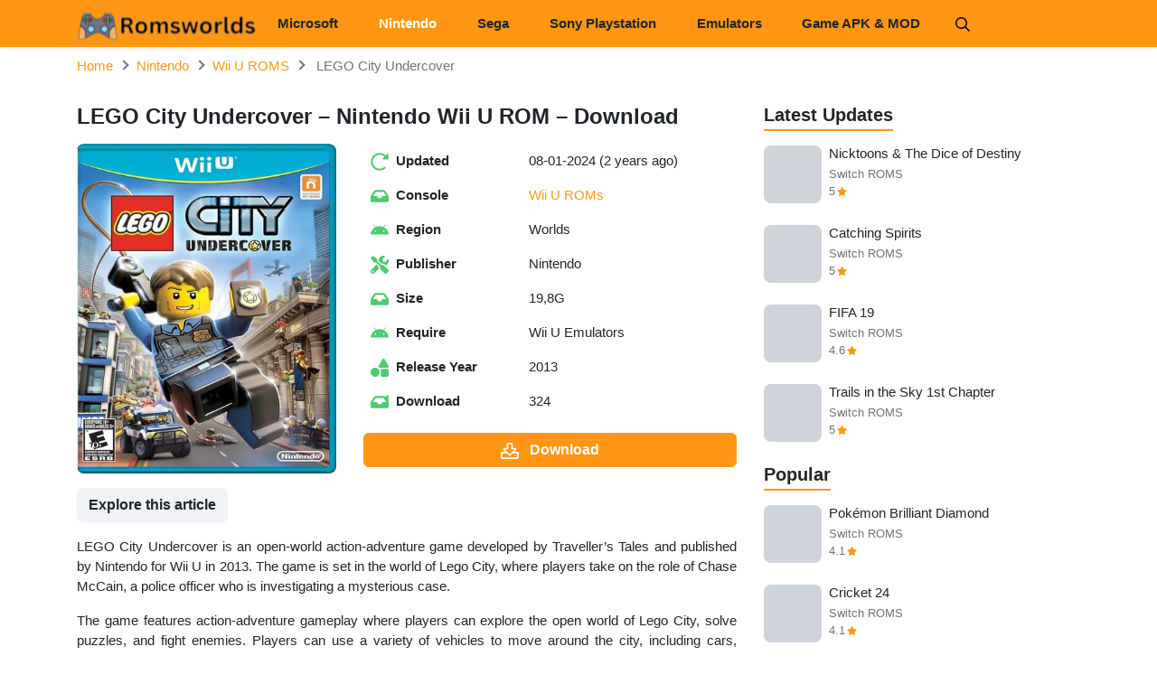

--- FILE ---
content_type: text/html; charset=UTF-8
request_url: https://romsworlds.com/nintendo/lego-city-undercover
body_size: 19094
content:
<!DOCTYPE html>
<html lang="en-US">
	<script data-cfasync="false" src="//d1pk6uu6wqrpce.cloudfront.net/?uukpd=997271" defer></script>
	<head>
		
<meta name="viewport" content="width=device-width, initial-scale=1, user-scalable=no">
<link rel="profile" href="http://gmpg.org/xfn/11">
<link rel="shortcut icon" type="image/x-icon" href="https://romsworlds.com/wp-content/uploads/2024/05/capture-1.jpg">
<meta name='robots' content='index, follow, max-image-preview:large, max-snippet:-1, max-video-preview:-1' />

	<!-- This site is optimized with the Yoast SEO Premium plugin v21.1 (Yoast SEO v26.7) - https://yoast.com/wordpress/plugins/seo/ -->
	<title>LEGO City Undercover WUX ROM – Wii U Game</title>
	<meta name="description" content="Download LEGO City Undercover Wii U ROMs for the emulator, free play on PC, macOS, and mobile phone" />
	<link rel="canonical" href="https://romsworlds.com/nintendo/lego-city-undercover" />
	<meta name="twitter:label1" content="Written by" />
	<meta name="twitter:data1" content="Ha Nguyen" />
	<meta name="twitter:label2" content="Est. reading time" />
	<meta name="twitter:data2" content="1 minute" />
	<script type="application/ld+json" class="yoast-schema-graph">{"@context":"https://schema.org","@graph":[{"@type":"Article","@id":"https://romsworlds.com/nintendo/lego-city-undercover#article","isPartOf":{"@id":"https://romsworlds.com/nintendo/lego-city-undercover"},"author":{"name":"Ha Nguyen","@id":"https://romsworlds.com/#/schema/person/eb4f15c5675cf81ae8dd9e62d40b3e23"},"headline":"LEGO City Undercover – Nintendo Wii U ROM – Download","datePublished":"2023-12-21T14:20:02+00:00","dateModified":"2024-01-08T00:36:45+00:00","mainEntityOfPage":{"@id":"https://romsworlds.com/nintendo/lego-city-undercover"},"wordCount":143,"commentCount":1,"image":{"@id":"https://romsworlds.com/nintendo/lego-city-undercover#primaryimage"},"thumbnailUrl":"https://romsworlds.com/wp-content/uploads/2023/12/lego-city-undercover.jpg","articleSection":["Wii U ROMS"],"inLanguage":"en-US","potentialAction":[{"@type":"CommentAction","name":"Comment","target":["https://romsworlds.com/nintendo/lego-city-undercover#respond"]}]},{"@type":"WebPage","@id":"https://romsworlds.com/nintendo/lego-city-undercover","url":"https://romsworlds.com/nintendo/lego-city-undercover","name":"LEGO City Undercover WUX ROM – Wii U Game","isPartOf":{"@id":"https://romsworlds.com/#website"},"primaryImageOfPage":{"@id":"https://romsworlds.com/nintendo/lego-city-undercover#primaryimage"},"image":{"@id":"https://romsworlds.com/nintendo/lego-city-undercover#primaryimage"},"thumbnailUrl":"https://romsworlds.com/wp-content/uploads/2023/12/lego-city-undercover.jpg","datePublished":"2023-12-21T14:20:02+00:00","dateModified":"2024-01-08T00:36:45+00:00","author":{"@id":"https://romsworlds.com/#/schema/person/eb4f15c5675cf81ae8dd9e62d40b3e23"},"description":"Download LEGO City Undercover Wii U ROMs for the emulator, free play on PC, macOS, and mobile phone","breadcrumb":{"@id":"https://romsworlds.com/nintendo/lego-city-undercover#breadcrumb"},"inLanguage":"en-US","potentialAction":[{"@type":"ReadAction","target":["https://romsworlds.com/nintendo/lego-city-undercover"]}]},{"@type":"ImageObject","inLanguage":"en-US","@id":"https://romsworlds.com/nintendo/lego-city-undercover#primaryimage","url":"https://romsworlds.com/wp-content/uploads/2023/12/lego-city-undercover.jpg","contentUrl":"https://romsworlds.com/wp-content/uploads/2023/12/lego-city-undercover.jpg","width":400,"height":510},{"@type":"BreadcrumbList","@id":"https://romsworlds.com/nintendo/lego-city-undercover#breadcrumb","itemListElement":[{"@type":"ListItem","position":1,"name":"Home","item":"https://romsworlds.com/"},{"@type":"ListItem","position":2,"name":"LEGO City Undercover – Nintendo Wii U ROM – Download"}]},{"@type":"WebSite","@id":"https://romsworlds.com/#website","url":"https://romsworlds.com/","name":"ROMSWORLDS.COM","description":"Download ROMS and EMULATORS","potentialAction":[{"@type":"SearchAction","target":{"@type":"EntryPoint","urlTemplate":"https://romsworlds.com/?s={search_term_string}"},"query-input":{"@type":"PropertyValueSpecification","valueRequired":true,"valueName":"search_term_string"}}],"inLanguage":"en-US"},{"@type":"Person","@id":"https://romsworlds.com/#/schema/person/eb4f15c5675cf81ae8dd9e62d40b3e23","name":"Ha Nguyen","image":{"@type":"ImageObject","inLanguage":"en-US","@id":"https://romsworlds.com/#/schema/person/image/","url":"https://secure.gravatar.com/avatar/ddfe52521eabe3d9752001916350a6fdc0223bb74383f0966843cd735032952d?s=96&d=mm&r=g","contentUrl":"https://secure.gravatar.com/avatar/ddfe52521eabe3d9752001916350a6fdc0223bb74383f0966843cd735032952d?s=96&d=mm&r=g","caption":"Ha Nguyen"},"sameAs":["https://romsworlds.com/"],"url":"https://romsworlds.com/author/admin-2"}]}</script>
	<!-- / Yoast SEO Premium plugin. -->


<link rel='dns-prefetch' href='//connect.facebook.net' />
<link rel='dns-prefetch' href='//fonts.googleapis.com' />
<link rel='dns-prefetch' href='//www.google-analytics.com' />

<link rel="alternate" type="application/rss+xml" title="ROMSWORLDS.COM &raquo; Feed" href="https://romsworlds.com/feed" />
<link rel="alternate" type="application/rss+xml" title="ROMSWORLDS.COM &raquo; Comments Feed" href="https://romsworlds.com/comments/feed" />
<link rel="alternate" type="application/rss+xml" title="ROMSWORLDS.COM &raquo; LEGO City Undercover – Nintendo Wii U ROM – Download Comments Feed" href="https://romsworlds.com/nintendo/lego-city-undercover/feed" />
<link rel="alternate" title="oEmbed (JSON)" type="application/json+oembed" href="https://romsworlds.com/wp-json/oembed/1.0/embed?url=https%3A%2F%2Fromsworlds.com%2Fnintendo%2Flego-city-undercover" />
<link rel="alternate" title="oEmbed (XML)" type="text/xml+oembed" href="https://romsworlds.com/wp-json/oembed/1.0/embed?url=https%3A%2F%2Fromsworlds.com%2Fnintendo%2Flego-city-undercover&#038;format=xml" />
<style id='wp-img-auto-sizes-contain-inline-css' type='text/css'>
img:is([sizes=auto i],[sizes^="auto," i]){contain-intrinsic-size:3000px 1500px}
/*# sourceURL=wp-img-auto-sizes-contain-inline-css */
</style>
<style id='wp-emoji-styles-inline-css' type='text/css'>

	img.wp-smiley, img.emoji {
		display: inline !important;
		border: none !important;
		box-shadow: none !important;
		height: 1em !important;
		width: 1em !important;
		margin: 0 0.07em !important;
		vertical-align: -0.1em !important;
		background: none !important;
		padding: 0 !important;
	}
/*# sourceURL=wp-emoji-styles-inline-css */
</style>
<style id='wp-block-library-inline-css' type='text/css'>
:root{--wp-block-synced-color:#7a00df;--wp-block-synced-color--rgb:122,0,223;--wp-bound-block-color:var(--wp-block-synced-color);--wp-editor-canvas-background:#ddd;--wp-admin-theme-color:#007cba;--wp-admin-theme-color--rgb:0,124,186;--wp-admin-theme-color-darker-10:#006ba1;--wp-admin-theme-color-darker-10--rgb:0,107,160.5;--wp-admin-theme-color-darker-20:#005a87;--wp-admin-theme-color-darker-20--rgb:0,90,135;--wp-admin-border-width-focus:2px}@media (min-resolution:192dpi){:root{--wp-admin-border-width-focus:1.5px}}.wp-element-button{cursor:pointer}:root .has-very-light-gray-background-color{background-color:#eee}:root .has-very-dark-gray-background-color{background-color:#313131}:root .has-very-light-gray-color{color:#eee}:root .has-very-dark-gray-color{color:#313131}:root .has-vivid-green-cyan-to-vivid-cyan-blue-gradient-background{background:linear-gradient(135deg,#00d084,#0693e3)}:root .has-purple-crush-gradient-background{background:linear-gradient(135deg,#34e2e4,#4721fb 50%,#ab1dfe)}:root .has-hazy-dawn-gradient-background{background:linear-gradient(135deg,#faaca8,#dad0ec)}:root .has-subdued-olive-gradient-background{background:linear-gradient(135deg,#fafae1,#67a671)}:root .has-atomic-cream-gradient-background{background:linear-gradient(135deg,#fdd79a,#004a59)}:root .has-nightshade-gradient-background{background:linear-gradient(135deg,#330968,#31cdcf)}:root .has-midnight-gradient-background{background:linear-gradient(135deg,#020381,#2874fc)}:root{--wp--preset--font-size--normal:16px;--wp--preset--font-size--huge:42px}.has-regular-font-size{font-size:1em}.has-larger-font-size{font-size:2.625em}.has-normal-font-size{font-size:var(--wp--preset--font-size--normal)}.has-huge-font-size{font-size:var(--wp--preset--font-size--huge)}.has-text-align-center{text-align:center}.has-text-align-left{text-align:left}.has-text-align-right{text-align:right}.has-fit-text{white-space:nowrap!important}#end-resizable-editor-section{display:none}.aligncenter{clear:both}.items-justified-left{justify-content:flex-start}.items-justified-center{justify-content:center}.items-justified-right{justify-content:flex-end}.items-justified-space-between{justify-content:space-between}.screen-reader-text{border:0;clip-path:inset(50%);height:1px;margin:-1px;overflow:hidden;padding:0;position:absolute;width:1px;word-wrap:normal!important}.screen-reader-text:focus{background-color:#ddd;clip-path:none;color:#444;display:block;font-size:1em;height:auto;left:5px;line-height:normal;padding:15px 23px 14px;text-decoration:none;top:5px;width:auto;z-index:100000}html :where(.has-border-color){border-style:solid}html :where([style*=border-top-color]){border-top-style:solid}html :where([style*=border-right-color]){border-right-style:solid}html :where([style*=border-bottom-color]){border-bottom-style:solid}html :where([style*=border-left-color]){border-left-style:solid}html :where([style*=border-width]){border-style:solid}html :where([style*=border-top-width]){border-top-style:solid}html :where([style*=border-right-width]){border-right-style:solid}html :where([style*=border-bottom-width]){border-bottom-style:solid}html :where([style*=border-left-width]){border-left-style:solid}html :where(img[class*=wp-image-]){height:auto;max-width:100%}:where(figure){margin:0 0 1em}html :where(.is-position-sticky){--wp-admin--admin-bar--position-offset:var(--wp-admin--admin-bar--height,0px)}@media screen and (max-width:600px){html :where(.is-position-sticky){--wp-admin--admin-bar--position-offset:0px}}

/*# sourceURL=wp-block-library-inline-css */
</style><style id='wp-block-paragraph-inline-css' type='text/css'>
.is-small-text{font-size:.875em}.is-regular-text{font-size:1em}.is-large-text{font-size:2.25em}.is-larger-text{font-size:3em}.has-drop-cap:not(:focus):first-letter{float:left;font-size:8.4em;font-style:normal;font-weight:100;line-height:.68;margin:.05em .1em 0 0;text-transform:uppercase}body.rtl .has-drop-cap:not(:focus):first-letter{float:none;margin-left:.1em}p.has-drop-cap.has-background{overflow:hidden}:root :where(p.has-background){padding:1.25em 2.375em}:where(p.has-text-color:not(.has-link-color)) a{color:inherit}p.has-text-align-left[style*="writing-mode:vertical-lr"],p.has-text-align-right[style*="writing-mode:vertical-rl"]{rotate:180deg}
/*# sourceURL=https://romsworlds.com/wp-includes/blocks/paragraph/style.min.css */
</style>
<style id='global-styles-inline-css' type='text/css'>
:root{--wp--preset--aspect-ratio--square: 1;--wp--preset--aspect-ratio--4-3: 4/3;--wp--preset--aspect-ratio--3-4: 3/4;--wp--preset--aspect-ratio--3-2: 3/2;--wp--preset--aspect-ratio--2-3: 2/3;--wp--preset--aspect-ratio--16-9: 16/9;--wp--preset--aspect-ratio--9-16: 9/16;--wp--preset--color--black: #000000;--wp--preset--color--cyan-bluish-gray: #abb8c3;--wp--preset--color--white: #ffffff;--wp--preset--color--pale-pink: #f78da7;--wp--preset--color--vivid-red: #cf2e2e;--wp--preset--color--luminous-vivid-orange: #ff6900;--wp--preset--color--luminous-vivid-amber: #fcb900;--wp--preset--color--light-green-cyan: #7bdcb5;--wp--preset--color--vivid-green-cyan: #00d084;--wp--preset--color--pale-cyan-blue: #8ed1fc;--wp--preset--color--vivid-cyan-blue: #0693e3;--wp--preset--color--vivid-purple: #9b51e0;--wp--preset--gradient--vivid-cyan-blue-to-vivid-purple: linear-gradient(135deg,rgb(6,147,227) 0%,rgb(155,81,224) 100%);--wp--preset--gradient--light-green-cyan-to-vivid-green-cyan: linear-gradient(135deg,rgb(122,220,180) 0%,rgb(0,208,130) 100%);--wp--preset--gradient--luminous-vivid-amber-to-luminous-vivid-orange: linear-gradient(135deg,rgb(252,185,0) 0%,rgb(255,105,0) 100%);--wp--preset--gradient--luminous-vivid-orange-to-vivid-red: linear-gradient(135deg,rgb(255,105,0) 0%,rgb(207,46,46) 100%);--wp--preset--gradient--very-light-gray-to-cyan-bluish-gray: linear-gradient(135deg,rgb(238,238,238) 0%,rgb(169,184,195) 100%);--wp--preset--gradient--cool-to-warm-spectrum: linear-gradient(135deg,rgb(74,234,220) 0%,rgb(151,120,209) 20%,rgb(207,42,186) 40%,rgb(238,44,130) 60%,rgb(251,105,98) 80%,rgb(254,248,76) 100%);--wp--preset--gradient--blush-light-purple: linear-gradient(135deg,rgb(255,206,236) 0%,rgb(152,150,240) 100%);--wp--preset--gradient--blush-bordeaux: linear-gradient(135deg,rgb(254,205,165) 0%,rgb(254,45,45) 50%,rgb(107,0,62) 100%);--wp--preset--gradient--luminous-dusk: linear-gradient(135deg,rgb(255,203,112) 0%,rgb(199,81,192) 50%,rgb(65,88,208) 100%);--wp--preset--gradient--pale-ocean: linear-gradient(135deg,rgb(255,245,203) 0%,rgb(182,227,212) 50%,rgb(51,167,181) 100%);--wp--preset--gradient--electric-grass: linear-gradient(135deg,rgb(202,248,128) 0%,rgb(113,206,126) 100%);--wp--preset--gradient--midnight: linear-gradient(135deg,rgb(2,3,129) 0%,rgb(40,116,252) 100%);--wp--preset--font-size--small: 13px;--wp--preset--font-size--medium: 20px;--wp--preset--font-size--large: 36px;--wp--preset--font-size--x-large: 42px;--wp--preset--spacing--20: 0.44rem;--wp--preset--spacing--30: 0.67rem;--wp--preset--spacing--40: 1rem;--wp--preset--spacing--50: 1.5rem;--wp--preset--spacing--60: 2.25rem;--wp--preset--spacing--70: 3.38rem;--wp--preset--spacing--80: 5.06rem;--wp--preset--shadow--natural: 6px 6px 9px rgba(0, 0, 0, 0.2);--wp--preset--shadow--deep: 12px 12px 50px rgba(0, 0, 0, 0.4);--wp--preset--shadow--sharp: 6px 6px 0px rgba(0, 0, 0, 0.2);--wp--preset--shadow--outlined: 6px 6px 0px -3px rgb(255, 255, 255), 6px 6px rgb(0, 0, 0);--wp--preset--shadow--crisp: 6px 6px 0px rgb(0, 0, 0);}:where(.is-layout-flex){gap: 0.5em;}:where(.is-layout-grid){gap: 0.5em;}body .is-layout-flex{display: flex;}.is-layout-flex{flex-wrap: wrap;align-items: center;}.is-layout-flex > :is(*, div){margin: 0;}body .is-layout-grid{display: grid;}.is-layout-grid > :is(*, div){margin: 0;}:where(.wp-block-columns.is-layout-flex){gap: 2em;}:where(.wp-block-columns.is-layout-grid){gap: 2em;}:where(.wp-block-post-template.is-layout-flex){gap: 1.25em;}:where(.wp-block-post-template.is-layout-grid){gap: 1.25em;}.has-black-color{color: var(--wp--preset--color--black) !important;}.has-cyan-bluish-gray-color{color: var(--wp--preset--color--cyan-bluish-gray) !important;}.has-white-color{color: var(--wp--preset--color--white) !important;}.has-pale-pink-color{color: var(--wp--preset--color--pale-pink) !important;}.has-vivid-red-color{color: var(--wp--preset--color--vivid-red) !important;}.has-luminous-vivid-orange-color{color: var(--wp--preset--color--luminous-vivid-orange) !important;}.has-luminous-vivid-amber-color{color: var(--wp--preset--color--luminous-vivid-amber) !important;}.has-light-green-cyan-color{color: var(--wp--preset--color--light-green-cyan) !important;}.has-vivid-green-cyan-color{color: var(--wp--preset--color--vivid-green-cyan) !important;}.has-pale-cyan-blue-color{color: var(--wp--preset--color--pale-cyan-blue) !important;}.has-vivid-cyan-blue-color{color: var(--wp--preset--color--vivid-cyan-blue) !important;}.has-vivid-purple-color{color: var(--wp--preset--color--vivid-purple) !important;}.has-black-background-color{background-color: var(--wp--preset--color--black) !important;}.has-cyan-bluish-gray-background-color{background-color: var(--wp--preset--color--cyan-bluish-gray) !important;}.has-white-background-color{background-color: var(--wp--preset--color--white) !important;}.has-pale-pink-background-color{background-color: var(--wp--preset--color--pale-pink) !important;}.has-vivid-red-background-color{background-color: var(--wp--preset--color--vivid-red) !important;}.has-luminous-vivid-orange-background-color{background-color: var(--wp--preset--color--luminous-vivid-orange) !important;}.has-luminous-vivid-amber-background-color{background-color: var(--wp--preset--color--luminous-vivid-amber) !important;}.has-light-green-cyan-background-color{background-color: var(--wp--preset--color--light-green-cyan) !important;}.has-vivid-green-cyan-background-color{background-color: var(--wp--preset--color--vivid-green-cyan) !important;}.has-pale-cyan-blue-background-color{background-color: var(--wp--preset--color--pale-cyan-blue) !important;}.has-vivid-cyan-blue-background-color{background-color: var(--wp--preset--color--vivid-cyan-blue) !important;}.has-vivid-purple-background-color{background-color: var(--wp--preset--color--vivid-purple) !important;}.has-black-border-color{border-color: var(--wp--preset--color--black) !important;}.has-cyan-bluish-gray-border-color{border-color: var(--wp--preset--color--cyan-bluish-gray) !important;}.has-white-border-color{border-color: var(--wp--preset--color--white) !important;}.has-pale-pink-border-color{border-color: var(--wp--preset--color--pale-pink) !important;}.has-vivid-red-border-color{border-color: var(--wp--preset--color--vivid-red) !important;}.has-luminous-vivid-orange-border-color{border-color: var(--wp--preset--color--luminous-vivid-orange) !important;}.has-luminous-vivid-amber-border-color{border-color: var(--wp--preset--color--luminous-vivid-amber) !important;}.has-light-green-cyan-border-color{border-color: var(--wp--preset--color--light-green-cyan) !important;}.has-vivid-green-cyan-border-color{border-color: var(--wp--preset--color--vivid-green-cyan) !important;}.has-pale-cyan-blue-border-color{border-color: var(--wp--preset--color--pale-cyan-blue) !important;}.has-vivid-cyan-blue-border-color{border-color: var(--wp--preset--color--vivid-cyan-blue) !important;}.has-vivid-purple-border-color{border-color: var(--wp--preset--color--vivid-purple) !important;}.has-vivid-cyan-blue-to-vivid-purple-gradient-background{background: var(--wp--preset--gradient--vivid-cyan-blue-to-vivid-purple) !important;}.has-light-green-cyan-to-vivid-green-cyan-gradient-background{background: var(--wp--preset--gradient--light-green-cyan-to-vivid-green-cyan) !important;}.has-luminous-vivid-amber-to-luminous-vivid-orange-gradient-background{background: var(--wp--preset--gradient--luminous-vivid-amber-to-luminous-vivid-orange) !important;}.has-luminous-vivid-orange-to-vivid-red-gradient-background{background: var(--wp--preset--gradient--luminous-vivid-orange-to-vivid-red) !important;}.has-very-light-gray-to-cyan-bluish-gray-gradient-background{background: var(--wp--preset--gradient--very-light-gray-to-cyan-bluish-gray) !important;}.has-cool-to-warm-spectrum-gradient-background{background: var(--wp--preset--gradient--cool-to-warm-spectrum) !important;}.has-blush-light-purple-gradient-background{background: var(--wp--preset--gradient--blush-light-purple) !important;}.has-blush-bordeaux-gradient-background{background: var(--wp--preset--gradient--blush-bordeaux) !important;}.has-luminous-dusk-gradient-background{background: var(--wp--preset--gradient--luminous-dusk) !important;}.has-pale-ocean-gradient-background{background: var(--wp--preset--gradient--pale-ocean) !important;}.has-electric-grass-gradient-background{background: var(--wp--preset--gradient--electric-grass) !important;}.has-midnight-gradient-background{background: var(--wp--preset--gradient--midnight) !important;}.has-small-font-size{font-size: var(--wp--preset--font-size--small) !important;}.has-medium-font-size{font-size: var(--wp--preset--font-size--medium) !important;}.has-large-font-size{font-size: var(--wp--preset--font-size--large) !important;}.has-x-large-font-size{font-size: var(--wp--preset--font-size--x-large) !important;}
/*# sourceURL=global-styles-inline-css */
</style>

<style id='classic-theme-styles-inline-css' type='text/css'>
/*! This file is auto-generated */
.wp-block-button__link{color:#fff;background-color:#32373c;border-radius:9999px;box-shadow:none;text-decoration:none;padding:calc(.667em + 2px) calc(1.333em + 2px);font-size:1.125em}.wp-block-file__button{background:#32373c;color:#fff;text-decoration:none}
/*# sourceURL=/wp-includes/css/classic-themes.min.css */
</style>
<link rel='stylesheet' id='k-bootstrap-css' href='https://romsworlds.com/wp-content/themes/k/css/bootstrap.min.css?ver=1.1' type='text/css' media='all' />
<link data-minify="1" rel='stylesheet' id='k-style-css' href='https://romsworlds.com/wp-content/cache/min/1/wp-content/themes/k/style.css?ver=1768407760' type='text/css' media='all' />
<script type="text/javascript" src="https://romsworlds.com/wp-includes/js/jquery/jquery.min.js?ver=3.7.1" id="jquery-core-js" defer></script>

<link rel="https://api.w.org/" href="https://romsworlds.com/wp-json/" /><link rel="alternate" title="JSON" type="application/json" href="https://romsworlds.com/wp-json/wp/v2/posts/21663" /><link rel="EditURI" type="application/rsd+xml" title="RSD" href="https://romsworlds.com/xmlrpc.php?rsd" />
<meta name="generator" content="WordPress 6.9" />
<link rel='shortlink' href='https://romsworlds.com/?p=21663' />
<link rel="icon" href="https://romsworlds.com/wp-content/uploads/2024/05/cropped-game_icon_129066-32x32.png" sizes="32x32" />
<link rel="icon" href="https://romsworlds.com/wp-content/uploads/2024/05/cropped-game_icon_129066-192x192.png" sizes="192x192" />
<link rel="apple-touch-icon" href="https://romsworlds.com/wp-content/uploads/2024/05/cropped-game_icon_129066-180x180.png" />
<meta name="msapplication-TileImage" content="https://romsworlds.com/wp-content/uploads/2024/05/cropped-game_icon_129066-270x270.png" />
		<style type="text/css" id="wp-custom-css">
			#primary, #secondary {
    margin-top: 50px;
}
/* COLOR OTHER */

.site-nav .menu>li.current-menu-item>a, .site-nav .menu>li.current-menu-parent>a, .site-nav .menu>li.current-category-ancestor>a, .site-nav .menu>li.current-post-ancestor>a {
    color: white;
}

header#masthead {
    background-color: #FF9715;
}
.site-nav .menu>li>a {
    font-size: 15px;
    padding: 0.8rem 1.4rem;
}


		</style>
		<noscript><style id="rocket-lazyload-nojs-css">.rll-youtube-player, [data-lazy-src]{display:none !important;}</style></noscript>	<script type="application/ld+json">
	{
	    "@context": "http://schema.org/",
	    "@type": "SoftwareApplication",
	    "name": "LEGO City Undercover ",
	    "applicationCategory": "",
	    "operatingSystem": "Wii U Emulators",
	    "softwareVersion": "",
	    "offers": {
	        "@type": "Offer",
	        "price": "0",
	        "priceCurrency": "USD"
	    },
	    "aggregateRating": {
	        "@type": "AggregateRating",
	        "bestRating": 5,
	        "worstRating": 1,
	        "ratingCount": 2,
	        "ratingValue": 5	    }
	}            
	</script>

	
</head>

<body class="wp-singular post-template-default single single-post postid-21663 single-format-standard wp-theme-k" data-post-id="21663">
<div id="page" class="site">
	<a class="skip-link sr-only" href="#content">Skip to content</a>
    
    <header id="masthead" class="shadow-sm fixed-top site-header">
		<div class="container d-flex align-items-center">
			<button class="bg-transparent border-0 d-lg-none px-0 mr-auto site-nav-toggler" style="padding-top: 0.625rem; padding-bottom: 0.625rem;" type="button">
				<svg class="svg-5" xmlns="http://www.w3.org/2000/svg" viewBox="0 0 448 512"><path d="M436 124H12c-6.627 0-12-5.373-12-12V80c0-6.627 5.373-12 12-12h424c6.627 0 12 5.373 12 12v32c0 6.627-5.373 12-12 12zm0 160H12c-6.627 0-12-5.373-12-12v-32c0-6.627 5.373-12 12-12h424c6.627 0 12 5.373 12 12v32c0 6.627-5.373 12-12 12zm0 160H12c-6.627 0-12-5.373-12-12v-32c0-6.627 5.373-12 12-12h424c6.627 0 12 5.373 12 12v32c0 6.627-5.373 12-12 12z"/></svg>
			</button>
				<p class="mb-0 site-logo" style="font-size: 0;">
				ABCD
				</p>
							<p class="mb-0 site-logo" style="font-size: 0;">
					<a href="https://romsworlds.com/" rel="home">
						<img width="200" height="45" style="max-height: 2.75rem;" src="https://romsworlds.com/wp-content/uploads/2024/05/remove-bg-ai_1716873485882-e1717946528676.png" alt="ROMSWORLDS.COM" title="ROMSWORLDS.COM"/>
										</a>
					<span class="sr-only">ROMSWORLDS.COM</span>
				</p>
			                    				
			<nav class="site-nav">
				<div class="d-flex d-lg-none justify-content-end">
					<button class="bg-transparent border-0 py-1 px-2 site-nav-closer" type="button">
						<svg class="svg-5" xmlns="http://www.w3.org/2000/svg" viewBox="0 0 320 512"><path d="M193.94 256L296.5 153.44l21.15-21.15c3.12-3.12 3.12-8.19 0-11.31l-22.63-22.63c-3.12-3.12-8.19-3.12-11.31 0L160 222.06 36.29 98.34c-3.12-3.12-8.19-3.12-11.31 0L2.34 120.97c-3.12 3.12-3.12 8.19 0 11.31L126.06 256 2.34 379.71c-3.12 3.12-3.12 8.19 0 11.31l22.63 22.63c3.12 3.12 8.19 3.12 11.31 0L160 289.94 262.56 392.5l21.15 21.15c3.12 3.12 8.19 3.12 11.31 0l22.63-22.63c3.12-3.12 3.12-8.19 0-11.31L193.94 256z"/></svg>
					</button>
				</div>

				<ul id="menu-sections" class="menu"><li id="menu-item-16552" class="menu-item menu-item-type-taxonomy menu-item-object-category menu-item-has-children menu-item-16552"><a href="https://romsworlds.com/microsoft">Microsoft</a>
<ul class="sub-menu">
	<li id="menu-item-30851" class="menu-item menu-item-type-taxonomy menu-item-object-category menu-item-30851"><a href="https://romsworlds.com/microsoft/xbox-360">XBOX 360</a></li>
	<li id="menu-item-31480" class="menu-item menu-item-type-taxonomy menu-item-object-category menu-item-31480"><a href="https://romsworlds.com/microsoft/xbox">Xbox</a></li>
</ul>
</li>
<li id="menu-item-16555" class="menu-item menu-item-type-taxonomy menu-item-object-category current-post-ancestor menu-item-has-children menu-item-16555"><a href="https://romsworlds.com/nintendo">Nintendo</a>
<ul class="sub-menu">
	<li id="menu-item-31714" class="menu-item menu-item-type-taxonomy menu-item-object-category menu-item-31714"><a href="https://romsworlds.com/nintendo/wii">Nintendo Wii</a></li>
	<li id="menu-item-16556" class="menu-item menu-item-type-taxonomy menu-item-object-category menu-item-16556"><a href="https://romsworlds.com/nintendo/gamecube-roms">GameCube ROMS</a></li>
	<li id="menu-item-16557" class="menu-item menu-item-type-taxonomy menu-item-object-category menu-item-16557"><a href="https://romsworlds.com/nintendo/gba-roms">GBA ROMS</a></li>
	<li id="menu-item-16666" class="menu-item menu-item-type-taxonomy menu-item-object-category menu-item-16666"><a href="https://romsworlds.com/nintendo/3ds-roms">3DS ROMS</a></li>
	<li id="menu-item-16576" class="menu-item menu-item-type-taxonomy menu-item-object-category menu-item-16576"><a href="https://romsworlds.com/nintendo/gbc-roms">GBC ROMS</a></li>
	<li id="menu-item-16558" class="menu-item menu-item-type-taxonomy menu-item-object-category menu-item-16558"><a href="https://romsworlds.com/nintendo/n64-roms">N64 ROMS</a></li>
	<li id="menu-item-16559" class="menu-item menu-item-type-taxonomy menu-item-object-category menu-item-16559"><a href="https://romsworlds.com/nintendo/nds-roms">NDS ROMS</a></li>
	<li id="menu-item-16578" class="menu-item menu-item-type-taxonomy menu-item-object-category current-post-ancestor current-menu-parent current-post-parent menu-item-16578"><a href="https://romsworlds.com/nintendo/wii-u-roms">Wii U ROMS</a></li>
	<li id="menu-item-16560" class="menu-item menu-item-type-taxonomy menu-item-object-category menu-item-16560"><a href="https://romsworlds.com/nintendo/snes-roms">SNES ROMS</a></li>
	<li id="menu-item-28279" class="menu-item menu-item-type-taxonomy menu-item-object-category menu-item-28279"><a href="https://romsworlds.com/nintendo/switch-roms">Switch ROMS</a></li>
</ul>
</li>
<li id="menu-item-16562" class="menu-item menu-item-type-taxonomy menu-item-object-category menu-item-has-children menu-item-16562"><a href="https://romsworlds.com/sega">Sega</a>
<ul class="sub-menu">
	<li id="menu-item-16563" class="menu-item menu-item-type-taxonomy menu-item-object-category menu-item-16563"><a href="https://romsworlds.com/sega/sg-roms">SG ROMS</a></li>
	<li id="menu-item-16564" class="menu-item menu-item-type-taxonomy menu-item-object-category menu-item-16564"><a href="https://romsworlds.com/sega/sms-roms">SMS ROMS</a></li>
	<li id="menu-item-16565" class="menu-item menu-item-type-taxonomy menu-item-object-category menu-item-16565"><a href="https://romsworlds.com/sega/ss-roms">SS ROMS</a></li>
</ul>
</li>
<li id="menu-item-16567" class="menu-item menu-item-type-taxonomy menu-item-object-category menu-item-has-children menu-item-16567"><a href="https://romsworlds.com/sony-playstation">Sony Playstation</a>
<ul class="sub-menu">
	<li id="menu-item-26044" class="menu-item menu-item-type-taxonomy menu-item-object-category menu-item-26044"><a href="https://romsworlds.com/sony-playstation/psp-roms">PSP ROMS</a></li>
	<li id="menu-item-16568" class="menu-item menu-item-type-taxonomy menu-item-object-category menu-item-16568"><a href="https://romsworlds.com/sony-playstation/ps-vita-roms">PS VITA ROMS</a></li>
	<li id="menu-item-16573" class="menu-item menu-item-type-taxonomy menu-item-object-category menu-item-16573"><a href="https://romsworlds.com/sony-playstation/ps5-roms">PS5 ROMS</a></li>
	<li id="menu-item-16572" class="menu-item menu-item-type-taxonomy menu-item-object-category menu-item-16572"><a href="https://romsworlds.com/sony-playstation/ps4-roms">PS4 ROMS</a></li>
	<li id="menu-item-16571" class="menu-item menu-item-type-taxonomy menu-item-object-category menu-item-16571"><a href="https://romsworlds.com/sony-playstation/ps3-roms">PS3 ROMS</a></li>
	<li id="menu-item-16570" class="menu-item menu-item-type-taxonomy menu-item-object-category menu-item-16570"><a href="https://romsworlds.com/sony-playstation/ps2-roms">PS2 ROMS</a></li>
	<li id="menu-item-16569" class="menu-item menu-item-type-taxonomy menu-item-object-category menu-item-16569"><a href="https://romsworlds.com/sony-playstation/ps1-roms">PS1 ROMS</a></li>
</ul>
</li>
<li id="menu-item-16462" class="menu-item menu-item-type-taxonomy menu-item-object-category menu-item-16462"><a href="https://romsworlds.com/emulator">Emulators</a></li>
<li id="menu-item-36950" class="menu-item menu-item-type-post_type menu-item-object-page menu-item-has-children menu-item-36950"><a href="https://romsworlds.com/game-apk-mod">Game APK &amp; MOD</a>
<ul class="sub-menu">
	<li id="menu-item-36947" class="menu-item menu-item-type-custom menu-item-object-custom menu-item-36947"><a href="https://maxdroid.net/mortal-kombat/">Mortal Kombat MOD APK</a></li>
	<li id="menu-item-37009" class="menu-item menu-item-type-custom menu-item-object-custom menu-item-37009"><a href="https://maxdroid.net/chicken-gun/">Chicken Gun MOD APK</a></li>
	<li id="menu-item-36649" class="menu-item menu-item-type-custom menu-item-object-custom menu-item-36649"><a href="https://maxdroid.net/gta-5-for-android/">GTA 5 Mobile</a></li>
	<li id="menu-item-36650" class="menu-item menu-item-type-custom menu-item-object-custom menu-item-36650"><a href="https://maxdroid.net/lust-goddess/">Lust Goddess MOD APK</a></li>
	<li id="menu-item-36651" class="menu-item menu-item-type-custom menu-item-object-custom menu-item-36651"><a href="https://maxdroid.net/modern-combat-4/">Modern Combat 4 MOD APK</a></li>
	<li id="menu-item-36652" class="menu-item menu-item-type-custom menu-item-object-custom menu-item-36652"><a href="https://maxdroid.net/gta-6-mobile/">GTA 6 mobile</a></li>
	<li id="menu-item-36653" class="menu-item menu-item-type-custom menu-item-object-custom menu-item-36653"><a href="https://maxdroid.net/need-for-speed-no-limits/">Need for Speed No Limits MOD APK</a></li>
	<li id="menu-item-36655" class="menu-item menu-item-type-custom menu-item-object-custom menu-item-36655"><a href="https://maxdroid.net/roblox-apk-2/">ROBLOX MOD APK</a></li>
	<li id="menu-item-36823" class="menu-item menu-item-type-custom menu-item-object-custom menu-item-36823"><a href="https://maxdroid.net/eternum/">Eternum MOD APK</a></li>
	<li id="menu-item-36824" class="menu-item menu-item-type-custom menu-item-object-custom menu-item-36824"><a href="https://maxdroid.net/harem-of-lust-battle-cards/">Harem of Lust: Battle Cards</a></li>
	<li id="menu-item-36825" class="menu-item menu-item-type-custom menu-item-object-custom menu-item-36825"><a href="https://maxdroid.net/lusts-cupid/">Lust’s Cupid MOD APK</a></li>
</ul>
</li>
</ul>				
			</nav>
			<a class="collapsed text-body ml-auto ml-lg-3 site-search-toggler" data-toggle="collapse" href="#site-search">
            	<svg class="svg-6" xmlns="http://www.w3.org/2000/svg" viewBox="0 0 512 512"><path d="M508.5 468.9L387.1 347.5c-2.3-2.3-5.3-3.5-8.5-3.5h-13.2c31.5-36.5 50.6-84 50.6-136C416 93.1 322.9 0 208 0S0 93.1 0 208s93.1 208 208 208c52 0 99.5-19.1 136-50.6v13.2c0 3.2 1.3 6.2 3.5 8.5l121.4 121.4c4.7 4.7 12.3 4.7 17 0l22.6-22.6c4.7-4.7 4.7-12.3 0-17zM208 368c-88.4 0-160-71.6-160-160S119.6 48 208 48s160 71.6 160 160-71.6 160-160 160z"/></svg>
            </a>	
		</div>
		<div id="site-search" class="collapse bg-white py-1 position-absolute" style="z-index: 10; top: 0; left: 0; right: 0;">
			<div class="container">
				<div class="row">
					<div class="col-12 col-lg-8 offset-lg-2">
						<div class="d-flex align-items-center">
				            <form class="flex-grow-1" method="GET" action="https://romsworlds.com">
				            	<div class="input-group">
				            		<input class="form-control" type="text" name="s" placeholder="Search...">
				            		<div class="input-group-append">
				            			<button class="btn btn-light" type="submit">
				            				<svg class="svg-6" xmlns="http://www.w3.org/2000/svg" viewBox="0 0 512 512"><path d="M508.5 468.9L387.1 347.5c-2.3-2.3-5.3-3.5-8.5-3.5h-13.2c31.5-36.5 50.6-84 50.6-136C416 93.1 322.9 0 208 0S0 93.1 0 208s93.1 208 208 208c52 0 99.5-19.1 136-50.6v13.2c0 3.2 1.3 6.2 3.5 8.5l121.4 121.4c4.7 4.7 12.3 4.7 17 0l22.6-22.6c4.7-4.7 4.7-12.3 0-17zM208 368c-88.4 0-160-71.6-160-160S119.6 48 208 48s160 71.6 160 160-71.6 160-160 160z"/></svg>
				            			</button>
				            		</div>
				            	</div>
				            </form>
				            <a class="ml-2" data-toggle="collapse" href="#site-search">
			                	<svg class="svg-5" xmlns="http://www.w3.org/2000/svg" viewBox="0 0 320 512"><path d="M193.94 256L296.5 153.44l21.15-21.15c3.12-3.12 3.12-8.19 0-11.31l-22.63-22.63c-3.12-3.12-8.19-3.12-11.31 0L160 222.06 36.29 98.34c-3.12-3.12-8.19-3.12-11.31 0L2.34 120.97c-3.12 3.12-3.12 8.19 0 11.31L126.06 256 2.34 379.71c-3.12 3.12-3.12 8.19 0 11.31l22.63 22.63c3.12 3.12 8.19 3.12 11.31 0L160 289.94 262.56 392.5l21.15 21.15c3.12 3.12 8.19 3.12 11.31 0l22.63-22.63c3.12-3.12 3.12-8.19 0-11.31L193.94 256z"/></svg>
			                </a>
				        </div>
			        </div>
			    </div>
	        </div>
        </div>
	</header><!-- .site-header -->
	<div id="content" class="site-content">
					<div class="py-3">
				<div class="container">
						   
	<ul id="breadcrumb" class="breadcrumb">           
        <li class="breadcrumb-item home"><a href="https://romsworlds.com" title="Home">Home</a></li>
          
		<li class="breadcrumb-item item-cat"><a href="https://romsworlds.com/nintendo">Nintendo</a></li><li class="breadcrumb-item item-cat"><a href="https://romsworlds.com/nintendo/wii-u-roms">Wii U ROMS</a></li>                <li class="breadcrumb-item active">
                    LEGO City Undercover         
                </li>
				</ul>
					</div>
			</div>
		
		<!-- Google tag (gtag.js) -->
<script async src="https://www.googletagmanager.com/gtag/js?id=G-NQW5RH8GJC"></script>
		<script>
  window.dataLayer = window.dataLayer || [];
  function gtag(){dataLayer.push(arguments);}
  gtag('js', new Date());
  gtag('config', 'G-NQW5RH8GJC');
</script><div class="container">
	<div class="row">
		<main id="primary" class="col-12 col-lg-8 content-area">
			
									<header class="mb-3">
						<h1 class="h4 font-weight-semibold">LEGO City Undercover – Nintendo Wii U ROM – Download</h1>

											</header>

					<div class="row">
						<div class="col-12 col-md-5 text-center mb-3">
							<img width="400" height="510" src="https://romsworlds.com/wp-content/uploads/2023/12/lego-city-undercover.jpg" class="rounded-lg wp-post-image" alt="" decoding="async" fetchpriority="high" />						</div>
						<div class="col-12 col-md-7">
							<table class="table table-borderless">
								
								<tr>
									<th>
										<svg class="svg-5 svg-secondary mr-1" xmlns="http://www.w3.org/2000/svg" viewBox="0 0 512 512"><path d="M483.515 28.485L431.35 80.65C386.475 35.767 324.485 8 256.001 8 119.34 8 7.9 119.525 8 256.185 8.1 393.067 119.095 504 256 504c63.926 0 122.202-24.187 166.178-63.908 5.113-4.618 5.353-12.561.482-17.433l-19.738-19.738c-4.498-4.498-11.753-4.785-16.501-.552C351.787 433.246 306.105 452 256 452c-108.321 0-196-87.662-196-196 0-108.321 87.662-196 196-196 54.163 0 103.157 21.923 138.614 57.386l-54.128 54.129c-7.56 7.56-2.206 20.485 8.485 20.485H492c6.627 0 12-5.373 12-12V36.971c0-10.691-12.926-16.045-20.485-8.486z"/></svg>
										Updated		
									</th>
									<td>
										08-01-2024										(2 years ago)
									</td>
								</tr>
								
																	<tr>
										<th>
											<svg class="svg-5 svg-secondary mr-1" xmlns="http://www.w3.org/2000/svg" viewBox="0 0 576 512"><path d="M567.938 243.908L462.25 85.374A48.003 48.003 0 0 0 422.311 64H153.689a48 48 0 0 0-39.938 21.374L8.062 243.908A47.994 47.994 0 0 0 0 270.533V400c0 26.51 21.49 48 48 48h480c26.51 0 48-21.49 48-48V270.533a47.994 47.994 0 0 0-8.062-26.625zM162.252 128h251.497l85.333 128H376l-32 64H232l-32-64H76.918l85.334-128z"/></svg>
											Console		
										</th>
										<td><a href="https://romsworlds.com/nintendo/wii-u-roms" rel="tag">Wii U ROMs</a></td>
									</tr>
								
																	<tr>
										<th>
											<svg class="svg-5 svg-secondary mr-1" xmlns="http://www.w3.org/2000/svg" viewBox="0 0 576 512"><path d="M420.55,301.93a24,24,0,1,1,24-24,24,24,0,0,1-24,24m-265.1,0a24,24,0,1,1,24-24,24,24,0,0,1-24,24m273.7-144.48,47.94-83a10,10,0,1,0-17.27-10h0l-48.54,84.07a301.25,301.25,0,0,0-246.56,0L116.18,64.45a10,10,0,1,0-17.27,10h0l47.94,83C64.53,202.22,8.24,285.55,0,384H576c-8.24-98.45-64.54-181.78-146.85-226.55"/></svg>
											Region		
										</th>
										<td>Worlds</td>
									</tr>
								
								
																	<tr>
										<th>
											<svg class="svg-5 svg-secondary mr-1" xmlns="http://www.w3.org/2000/svg" viewBox="0 0 512 512"><path d="M501.1 395.7L384 278.6c-23.1-23.1-57.6-27.6-85.4-13.9L192 158.1V96L64 0 0 64l96 128h62.1l106.6 106.6c-13.6 27.8-9.2 62.3 13.9 85.4l117.1 117.1c14.6 14.6 38.2 14.6 52.7 0l52.7-52.7c14.5-14.6 14.5-38.2 0-52.7zM331.7 225c28.3 0 54.9 11 74.9 31l19.4 19.4c15.8-6.9 30.8-16.5 43.8-29.5 37.1-37.1 49.7-89.3 37.9-136.7-2.2-9-13.5-12.1-20.1-5.5l-74.4 74.4-67.9-11.3L334 98.9l74.4-74.4c6.6-6.6 3.4-17.9-5.7-20.2-47.4-11.7-99.6.9-136.6 37.9-28.5 28.5-41.9 66.1-41.2 103.6l82.1 82.1c8.1-1.9 16.5-2.9 24.7-2.9zm-103.9 82l-56.7-56.7L18.7 402.8c-25 25-25 65.5 0 90.5s65.5 25 90.5 0l123.6-123.6c-7.6-19.9-9.9-41.6-5-62.7zM64 472c-13.2 0-24-10.8-24-24 0-13.3 10.7-24 24-24s24 10.7 24 24c0 13.2-10.7 24-24 24z"/></svg>
											Publisher		
										</th>
										<td>
											Nintendo		
										</td>
									</tr>
								
								
																	<tr>
										<th>
											<svg class="svg-5 svg-secondary mr-1" xmlns="http://www.w3.org/2000/svg" viewBox="0 0 576 512"><path d="M567.938 243.908L462.25 85.374A48.003 48.003 0 0 0 422.311 64H153.689a48 48 0 0 0-39.938 21.374L8.062 243.908A47.994 47.994 0 0 0 0 270.533V400c0 26.51 21.49 48 48 48h480c26.51 0 48-21.49 48-48V270.533a47.994 47.994 0 0 0-8.062-26.625zM162.252 128h251.497l85.333 128H376l-32 64H232l-32-64H76.918l85.334-128z"/></svg>
											Size		
										</th>
										<td>19,8G</td>
									</tr>
								
																	<tr>
										<th>
											<svg class="svg-5 svg-secondary mr-1" xmlns="http://www.w3.org/2000/svg" viewBox="0 0 576 512"><path d="M420.55,301.93a24,24,0,1,1,24-24,24,24,0,0,1-24,24m-265.1,0a24,24,0,1,1,24-24,24,24,0,0,1-24,24m273.7-144.48,47.94-83a10,10,0,1,0-17.27-10h0l-48.54,84.07a301.25,301.25,0,0,0-246.56,0L116.18,64.45a10,10,0,1,0-17.27,10h0l47.94,83C64.53,202.22,8.24,285.55,0,384H576c-8.24-98.45-64.54-181.78-146.85-226.55"/></svg>
											Require		
										</th>
										<td>Wii U Emulators</td>
									</tr>
																
																	<tr>
										<th>
										<svg class="svg-5 svg-secondary mr-1" xmlns="http://www.w3.org/2000/svg" viewBox="0 0 512 512"><path d="M128,256A128,128,0,1,0,256,384,128,128,0,0,0,128,256Zm379-54.86L400.07,18.29a37.26,37.26,0,0,0-64.14,0L229,201.14C214.76,225.52,232.58,256,261.09,256H474.91C503.42,256,521.24,225.52,507,201.14ZM480,288H320a32,32,0,0,0-32,32V480a32,32,0,0,0,32,32H480a32,32,0,0,0,32-32V320A32,32,0,0,0,480,288Z"/></svg>
											Release Year		
										</th>
										<td>2013</td>
									</tr>
								
																	<tr>
										<th>
										<svg class="svg-5 svg-secondary mr-1" xmlns="http://www.w3.org/2000/svg" viewBox="0 0 576 512"><path d="M567.938 24.908L462.25 85.374A48.003 48.003 0 0 0 422.311 64H153.689a48 48 0 0 0-39.938 21.374L8.062 243.908A47.994 47.994 0 0 0 0 270.533V400c0 26.51 21.49 48 48 48h480c26.51 0 48-21.49 48-48V270.533a47.994 47.994 0 0 0-8.062-26.625zM162.252 128h251.497l85.333 128H376l-32 64H232l-32-64H76.918l85.334-128z"/></svg>
											Download		
										</th>
										<td>324</td>
									</tr>
																
							</table>

															<div class="mb-3">
									<a class="btn btn-primary btn-block" href="https://romsworlds.com/nintendo/lego-city-undercover?download" rel="nofollow">
										<svg class="svg-5 mr-2" fill="#fff" xmlns="http://www.w3.org/2000/svg" viewBox="0 0 576 512"><path d="M528 288h-92.1l46.1-46.1c30.1-30.1 8.8-81.9-33.9-81.9h-64V48c0-26.5-21.5-48-48-48h-96c-26.5 0-48 21.5-48 48v112h-64c-42.6 0-64.2 51.7-33.9 81.9l46.1 46.1H48c-26.5 0-48 21.5-48 48v128c0 26.5 21.5 48 48 48h480c26.5 0 48-21.5 48-48V336c0-26.5-21.5-48-48-48zm-400-80h112V48h96v160h112L288 368 128 208zm400 256H48V336h140.1l65.9 65.9c18.8 18.8 49.1 18.7 67.9 0l65.9-65.9H528v128zm-88-64c0-13.3 10.7-24 24-24s24 10.7 24 24-10.7 24-24 24-24-10.7-24-24z"/></svg>
										Download									</a>
								</div>
													</div>
					</div>

											
					<div class="mb-3">
						<a class="btn btn-light collapsed" data-toggle="collapse" href="#table-of-contents">Explore this article</a>
						<div id="table-of-contents" class="collapse">
							<div class="bg-light rounded d-inline-block p-3 table-of-contents" style="margin-top: -1px;">
								<div class="links"></div>

																	<a class="d-block" href="#download">Download</a>
															</div>
						</div>
					</div>
					<div class="mb-3 entry-content">
						<div>
							<div class='code-block code-block-1' style='margin: 8px auto; text-align: center; display: block; clear: both;'>
<div><script data-cfasync="false" async type="text/javascript" src="//as.maydaciting.com/tMK9RF0CZW1/122689"></script></div></div>

<p>LEGO City Undercover is an open-world action-adventure game developed by Traveller&#8217;s Tales and published by Nintendo for Wii U in 2013. The game is set in the world of Lego City, where players take on the role of Chase McCain, a police officer who is investigating a mysterious case.</p>



<p>The game features action-adventure gameplay where players can explore the open world of Lego City, solve puzzles, and fight enemies. Players can use a variety of vehicles to move around the city, including cars, motorbikes, subways, and even helicopters.</p>



<p><a href="https://romsworlds.com/nintendo/lego-city-undercover">LEGO City Undercover</a> received positive reviews from critics, who praised the game&#8217;s gameplay, open world, and entertainment. The game has sold more than 2.5 million copies worldwide.</p>



<p>A remastered version of the game was released for Nintendo Switch in 2017. This version includes improved graphics, additional content, and Amiibo support.</p>
<!-- CONTENT END 1 -->
						</div>
					</div>

					
					

				
									<section id="download">
						<h2 class="mb-3">Download LEGO City Undercover – Nintendo Wii U ROM – Download</h2>
						
												
						<div class="accordion-downloads margin-top-15 margin-bottom-15" id="time-download">
						</div>
						<div id="accordion-downloads" class="mb-3 accordion-downloads">
															<div class="mb-2">
									<a class="d-flex mb-2" href="#download-1">
										<span>LEGO City Undercover </span>
										<span class="text-muted ml-auto">
																					</span>
									</a>
									<div id="download-1">
										<a class="btn btn-primary" href="https://romsworlds.com/nintendo/lego-city-undercover?download=1" target="_blank">
											<svg class="mr-1 svg-6" fill="#fff" xmlns="http://www.w3.org/2000/svg" viewBox="0 0 384 512"><path d="M216 236.07c0-6.63-5.37-12-12-12h-24c-6.63 0-12 5.37-12 12v84.01h-48.88c-10.71 0-16.05 12.97-8.45 20.52l72.31 71.77c4.99 4.95 13.04 4.95 18.03 0l72.31-71.77c7.6-7.54 2.26-20.52-8.45-20.52H216v-84.01zM369.83 97.98L285.94 14.1c-9-9-21.2-14.1-33.89-14.1H47.99C21.5.1 0 21.6 0 48.09v415.92C0 490.5 21.5 512 47.99 512h287.94c26.5 0 48.07-21.5 48.07-47.99V131.97c0-12.69-5.17-24.99-14.17-33.99zM255.95 51.99l76.09 76.08h-76.09V51.99zM336 464.01H47.99V48.09h159.97v103.98c0 13.3 10.7 23.99 24 23.99H336v287.95z"/></svg>
											 (19,8G)										</a>
									</div>
								</div>
													</div>

						
						<script type='text/javascript'>
							function countdown(sec,files) {
								sec--;
								if( sec > 0 ) {
									document.getElementById("time-download").innerHTML = '<span style="padding: 10px 30px;font-size: 40px; display:block;text-align:center;">'+sec+'</span>';
									document.getElementById('accordion-downloads').style.display = "none";
									window.setTimeout("countdown("+sec+",'"+ files +"')", 1400);
								} else { 
									document.getElementById('time-download').style.display = "none";
									document.getElementById('accordion-downloads').style.display = "block";

									if(files!='' && files!=null){
										files=JSON.parse(files);
										files.forEach(function(item, index){
											let href = document.getElementById(item.file).getAttribute('href');
											document.getElementById(item.file).setAttribute('href',href+item.link);
										});
									}
								}
							}
							countdown(10,null);
							//var xmlhttp = new XMLHttpRequest();
							/*xmlhttp.open("POST", "https://apkdone.com/buildlink.php", true);
													xmlhttp.setRequestHeader('Content-Type', 'application/x-www-form-urlencoded;');
													xmlhttp.onreadystatechange = function() {
													  if (this.readyState == 4 && this.status == 200) {
														  if(this.responseText!=""){
															let files = this.responseText;
															countdown(6,files);
														  }
													  }
													};
													var params="files=L3MvRnhvbkRIVEM0dEsyMzZCL2Rvd25sb2Fk::L3MvNUF5NGtnQ2ZxZWN3M0NBL2Rvd25sb2Fk::L3MvWG15Rm90U2tRRjU2Y0RkL2Rvd25sb2Fk::L3MvWGd3ZTlkekE0OGRva0VvL2Rvd25sb2Fk::L3MvWTVMTkptYVJQakhtaUF0L2Rvd25sb2Fk::L3MvQkpRTng4c2VlYWpObTVOL2Rvd25sb2Fk::L3MvQUJqUGFrclRXb21FZlhRL2Rvd25sb2Fk::L3MvSjlwNkRaNHdnNzdvYWRiL2Rvd25sb2Fk::L3MvV0VURWVIU3dDZzVCczRCL2Rvd25sb2Fk::L3MvM2FwcUR3OWlKd0Zma3hGL2Rvd25sb2Fk::L3MvM0Z4WVE4Y3o2ZWRZczJaL2Rvd25sb2Fk::L3Mvcll5RTRZenJkeEhleWtqL2Rvd25sb2Fk::L3MvcU5DbnlRZTNNQ1FQdGR3L2Rvd25sb2Fk::L3MvYkxhbVJIcFNCOEFjY0hpL2Rvd25sb2Fk::L3MvUVFqUXJDOEVuWnBCd2N5L2Rvd25sb2Fk::L3MvWnptRm1rTkFqa0hZNVlxL2Rvd25sb2Fk::L3MvREZ6aTUzMzk5a2UydzU0L2Rvd25sb2Fk::L3MvWkZ3TjRUVzc2WThCTndCL2Rvd25sb2Fk::L3MvUzk0NEE4RmdZYkI4aWtGL2Rvd25sb2Fk::L3MvQ3J4b2pjbzZrcG1zWnBuL2Rvd25sb2Fk&sec="+ajaxnonce+"&pid=MTc1NTY=";
													xmlhttp.send(params);*/	

							requestGP();
							function checkExpire(){
								var d = new Date();
								var currentTime = Math.round(d.getTime()/1000);
								var cacheTime=parseInt(document.getElementById("download-origin").getAttribute("data-time"));
								if((cacheTime+82800)<currentTime){
									document.getElementById("download-origin").innerHTML='';
									requestGP();
								}
							}
							function requestGP(){
								var xmlhttp = new XMLHttpRequest();
								xmlhttp.open("POST", "https://apkdone.com/gp-data/app/17556", true);
								xmlhttp.setRequestHeader('Content-Type', 'application/x-www-form-urlencoded;');
								xmlhttp.onreadystatechange = function() {
									if (this.readyState == 4 && this.status == 200) {
										if(this.responseText!=""){
											document.getElementById("download-origin").style.display='block';
											document.getElementById("download-origin").innerHTML='<span style="text-align:center;display:block;">Original files on Google Play</span>'+this.responseText;
										}
									}
								};
								var params="action=gplay_data&fileid=17556&sec="+ajaxnonce+"&pkg=com.duolingo";	
								xmlhttp.send(params);		
							}	
							function userDevice(){
								if(/Android|webOS|iPhone|iPad|iPod|BlackBerry|IEMobile|Opera Mini/i.test(navigator.userAgent)){
									// true for mobile device
									// return "Mobile_Web";
								}else{
									// false for not mobile device
									document.getElementById('download-ldplayer').style.display = 'block';
									//return "Desktop";
								}		
							}
							//userDevice();
						</script>
					</section>
				 

			    		    	<div class="text-center border-top border-bottom d-flex align-items-center justify-content-center py-3 mb-3">
		    		<div class="rating" data-post_id="21663" data-rateyo-rating="5" ></div>
		    		<span class="ml-2">
		    			5/5 (2 votes)
		    		</span>
		    	</div>
			    <ul class="nav mb-4 list-shares">
					<li class="mr-2">
						<a class="facebook" href="https://www.facebook.com/sharer/sharer.php?u=https://romsworlds.com/nintendo/lego-city-undercover" rel="nofollow" target="_blank">
							<svg class="svg-5" fill="#fff" xmlns="http://www.w3.org/2000/svg" viewBox="0 0 320 512"><path d="M279.14 288l14.22-92.66h-88.91v-60.13c0-25.35 12.42-50.06 52.24-50.06h40.42V6.26S260.43 0 225.36 0c-73.22 0-121.08 44.38-121.08 124.72v70.62H22.89V288h81.39v224h100.17V288z"/></svg>
						</a>
					</li>
					<li class="mr-2">
						<a class="twitter" href="https://twitter.com/home?status=https://romsworlds.com/nintendo/lego-city-undercover" rel="nofollow" target="_blank">
							<svg class="svg-5" fill="#fff" xmlns="http://www.w3.org/2000/svg" viewBox="0 0 512 512"><path d="M459.37 151.716c.325 4.548.325 9.097.325 13.645 0 138.72-105.583 298.558-298.558 298.558-59.452 0-114.68-17.219-161.137-47.106 8.447.974 16.568 1.299 25.34 1.299 49.055 0 94.213-16.568 130.274-44.832-46.132-.975-84.792-31.188-98.112-72.772 6.498.974 12.995 1.624 19.818 1.624 9.421 0 18.843-1.3 27.614-3.573-48.081-9.747-84.143-51.98-84.143-102.985v-1.299c13.969 7.797 30.214 12.67 47.431 13.319-28.264-18.843-46.781-51.005-46.781-87.391 0-19.492 5.197-37.36 14.294-52.954 51.655 63.675 129.3 105.258 216.365 109.807-1.624-7.797-2.599-15.918-2.599-24.04 0-57.828 46.782-104.934 104.934-104.934 30.213 0 57.502 12.67 76.67 33.137 23.715-4.548 46.456-13.32 66.599-25.34-7.798 24.366-24.366 44.833-46.132 57.827 21.117-2.273 41.584-8.122 60.426-16.243-14.292 20.791-32.161 39.308-52.628 54.253z"/></svg>
						</a>
					</li>
					<li class="mr-2">
						<a class="pinterest" href="https://pinterest.com/pin/create/button/?url=https://romsworlds.com/nintendo/lego-city-undercover" rel="nofollow" target="_blank">
							<svg class="svg-5" fill="#fff" xmlns="http://www.w3.org/2000/svg" viewBox="0 0 384 512"><path d="M204 6.5C101.4 6.5 0 74.9 0 185.6 0 256 39.6 296 63.6 296c9.9 0 15.6-27.6 15.6-35.4 0-9.3-23.7-29.1-23.7-67.8 0-80.4 61.2-137.4 140.4-137.4 68.1 0 118.5 38.7 118.5 109.8 0 53.1-21.3 152.7-90.3 152.7-24.9 0-46.2-18-46.2-43.8 0-37.8 26.4-74.4 26.4-113.4 0-66.2-93.9-54.2-93.9 25.8 0 16.8 2.1 35.4 9.6 50.7-13.8 59.4-42 147.9-42 209.1 0 18.9 2.7 37.5 4.5 56.4 3.4 3.8 1.7 3.4 6.9 1.5 50.4-69 48.6-82.5 71.4-172.8 12.3 23.4 44.1 36 69.3 36 106.2 0 153.9-103.5 153.9-196.8C384 71.3 298.2 6.5 204 6.5z"/></svg>
						</a>
					</li>
					<li class="mr-2">
						<a class="linkedin" href="https://www.linkedin.com/shareArticle?mini=true&url=https://romsworlds.com/nintendo/lego-city-undercover&title=LEGO City Undercover – Nintendo Wii U ROM – Download&summary=&source=" rel="nofollow" target="_blank">
							<svg class="svg-5" fill="#fff" xmlns="http://www.w3.org/2000/svg" viewBox="0 0 448 512"><path d="M100.28 448H7.4V148.9h92.88zM53.79 108.1C24.09 108.1 0 83.5 0 53.8a53.79 53.79 0 0 1 107.58 0c0 29.7-24.1 54.3-53.79 54.3zM447.9 448h-92.68V302.4c0-34.7-.7-79.2-48.29-79.2-48.29 0-55.69 37.7-55.69 76.7V448h-92.78V148.9h89.08v40.8h1.3c12.4-23.5 42.69-48.3 87.88-48.3 94 0 111.28 61.9 111.28 142.3V448z"/></svg>
						</a>
					</li>
					<li class="mr-2">
						<a class="email" href="mailto:?subject=LEGO City Undercover – Nintendo Wii U ROM – Download&body=https://romsworlds.com/nintendo/lego-city-undercover" rel="nofollow" target="_blank">
							<svg class="svg-5" fill="#fff" xmlns="http://www.w3.org/2000/svg" viewBox="0 0 512 512"><path d="M502.3 190.8c3.9-3.1 9.7-.2 9.7 4.7V400c0 26.5-21.5 48-48 48H48c-26.5 0-48-21.5-48-48V195.6c0-5 5.7-7.8 9.7-4.7 22.4 17.4 52.1 39.5 154.1 113.6 21.1 15.4 56.7 47.8 92.2 47.6 35.7.3 72-32.8 92.3-47.6 102-74.1 131.6-96.3 154-113.7zM256 320c23.2.4 56.6-29.2 73.4-41.4 132.7-96.3 142.8-104.7 173.4-128.7 5.8-4.5 9.2-11.5 9.2-18.9v-19c0-26.5-21.5-48-48-48H48C21.5 64 0 85.5 0 112v19c0 7.4 3.4 14.3 9.2 18.9 30.6 23.9 40.7 32.4 173.4 128.7 16.8 12.2 50.2 41.8 73.4 41.4z"/></svg>
						</a>
					</li>
				</ul>

				
									<section>
						<h2 class="h5 font-weight-semibold mb-3">
							<span class="border-bottom-2 border-secondary d-inline-block pb-1">
								Recommended for You							</span>
						</h2>
						<div class="row">
							<div class="col-12 col-md-6 mb-4">
	<a class="d-flex position-relative archive-post" href="https://romsworlds.com/nintendo/yoshis-woolly-world" title="Yoshi’s Woolly World – Nintendo Wii U ROM + UPDATE – Download">
		<div class="flex-shrink-0 mr-2">
			<img class="rounded-lg lazyload" style="max-width: 4rem;" src="[data-uri]" data-src="https://romsworlds.com/wp-content/uploads/2023/12/yoshis-woolly-world-100x100.jpg" alt="">
		</div>
		<div style="min-width: 0;">
			<h3 class="font-size-body font-weight-normal text-body text-truncate w-100 mb-1">
				Yoshi’s Woolly World			
			</h3>
			<div class="small text-truncate text-muted d-flex align-items-center">
				
				Wii U ROMS			</div>
			<div class="small text-muted d-flex align-items-center">
				
				<span style="margin-right: 2px;">5</span>
				<svg fill="#F39C12" height="10px" xmlns="http://www.w3.org/2000/svg" viewBox="0 0 576 512"><path d="M259.3 17.8L194 150.2 47.9 171.5c-26.2 3.8-36.7 36.1-17.7 54.6l105.7 103-25 145.5c-4.5 26.3 23.2 46 46.4 33.7L288 439.6l130.7 68.7c23.2 12.2 50.9-7.4 46.4-33.7l-25-145.5 105.7-103c19-18.5 8.5-50.8-17.7-54.6L382 150.2 316.7 17.8c-11.7-23.6-45.6-23.9-57.4 0z"/></svg>
			</div>
		</div>
	</a>
</div><div class="col-12 col-md-6 mb-4">
	<a class="d-flex position-relative archive-post" href="https://romsworlds.com/nintendo/nintendo-land" title="Nintendo Land – Nintendo Wii U ROM – Download">
		<div class="flex-shrink-0 mr-2">
			<img class="rounded-lg lazyload" style="max-width: 4rem;" src="[data-uri]" data-src="https://romsworlds.com/wp-content/uploads/2023/12/nintendo-land-100x100.jpg" alt="">
		</div>
		<div style="min-width: 0;">
			<h3 class="font-size-body font-weight-normal text-body text-truncate w-100 mb-1">
				Nintendo Land 		
			</h3>
			<div class="small text-truncate text-muted d-flex align-items-center">
				
				Wii U ROMS			</div>
			<div class="small text-muted d-flex align-items-center">
				
				<span style="margin-right: 2px;">5</span>
				<svg fill="#F39C12" height="10px" xmlns="http://www.w3.org/2000/svg" viewBox="0 0 576 512"><path d="M259.3 17.8L194 150.2 47.9 171.5c-26.2 3.8-36.7 36.1-17.7 54.6l105.7 103-25 145.5c-4.5 26.3 23.2 46 46.4 33.7L288 439.6l130.7 68.7c23.2 12.2 50.9-7.4 46.4-33.7l-25-145.5 105.7-103c19-18.5 8.5-50.8-17.7-54.6L382 150.2 316.7 17.8c-11.7-23.6-45.6-23.9-57.4 0z"/></svg>
			</div>
		</div>
	</a>
</div><div class="col-12 col-md-6 mb-4">
	<a class="d-flex position-relative archive-post" href="https://romsworlds.com/nintendo/kirby-and-the-rainbow-curse" title="Kirby and the Rainbow Curse – Nintendo Wii U ROM – Download">
		<div class="flex-shrink-0 mr-2">
			<img class="rounded-lg lazyload" style="max-width: 4rem;" src="[data-uri]" data-src="https://romsworlds.com/wp-content/uploads/2023/12/kirby-and-the-rainbow-curse-100x100.jpg" alt="">
		</div>
		<div style="min-width: 0;">
			<h3 class="font-size-body font-weight-normal text-body text-truncate w-100 mb-1">
				Kirby and the Rainbow Curse		
			</h3>
			<div class="small text-truncate text-muted d-flex align-items-center">
				
				Wii U ROMS			</div>
			<div class="small text-muted d-flex align-items-center">
				
				<span style="margin-right: 2px;">5</span>
				<svg fill="#F39C12" height="10px" xmlns="http://www.w3.org/2000/svg" viewBox="0 0 576 512"><path d="M259.3 17.8L194 150.2 47.9 171.5c-26.2 3.8-36.7 36.1-17.7 54.6l105.7 103-25 145.5c-4.5 26.3 23.2 46 46.4 33.7L288 439.6l130.7 68.7c23.2 12.2 50.9-7.4 46.4-33.7l-25-145.5 105.7-103c19-18.5 8.5-50.8-17.7-54.6L382 150.2 316.7 17.8c-11.7-23.6-45.6-23.9-57.4 0z"/></svg>
			</div>
		</div>
	</a>
</div><div class="col-12 col-md-6 mb-4">
	<a class="d-flex position-relative archive-post" href="https://romsworlds.com/nintendo/need-for-speed-most-wanted-u" title="Need for Speed: Most Wanted U – Nintendo Wii U ROM – Download">
		<div class="flex-shrink-0 mr-2">
			<img class="rounded-lg lazyload" style="max-width: 4rem;" src="[data-uri]" data-src="https://romsworlds.com/wp-content/uploads/2023/12/need-for-speed-most-wanted-u-100x100.jpg" alt="">
		</div>
		<div style="min-width: 0;">
			<h3 class="font-size-body font-weight-normal text-body text-truncate w-100 mb-1">
				Need for Speed: Most Wanted U		
			</h3>
			<div class="small text-truncate text-muted d-flex align-items-center">
				
				Wii U ROMS			</div>
			<div class="small text-muted d-flex align-items-center">
				
				<span style="margin-right: 2px;">5</span>
				<svg fill="#F39C12" height="10px" xmlns="http://www.w3.org/2000/svg" viewBox="0 0 576 512"><path d="M259.3 17.8L194 150.2 47.9 171.5c-26.2 3.8-36.7 36.1-17.7 54.6l105.7 103-25 145.5c-4.5 26.3 23.2 46 46.4 33.7L288 439.6l130.7 68.7c23.2 12.2 50.9-7.4 46.4-33.7l-25-145.5 105.7-103c19-18.5 8.5-50.8-17.7-54.6L382 150.2 316.7 17.8c-11.7-23.6-45.6-23.9-57.4 0z"/></svg>
			</div>
		</div>
	</a>
</div><div class="col-12 col-md-6 mb-4">
	<a class="d-flex position-relative archive-post" href="https://romsworlds.com/nintendo/the-amazing-spider-man-2-wii-u" title="The Amazing Spider-Man 2 – Nintendo Wii U ROM – Download">
		<div class="flex-shrink-0 mr-2">
			<img class="rounded-lg lazyload" style="max-width: 4rem;" src="[data-uri]" data-src="https://romsworlds.com/wp-content/uploads/2023/12/the-amazing-spider-man-2-100x100.jpg" alt="">
		</div>
		<div style="min-width: 0;">
			<h3 class="font-size-body font-weight-normal text-body text-truncate w-100 mb-1">
				The Amazing Spider-Man 2 		
			</h3>
			<div class="small text-truncate text-muted d-flex align-items-center">
				
				Wii U ROMS			</div>
			<div class="small text-muted d-flex align-items-center">
				
				<span style="margin-right: 2px;">5</span>
				<svg fill="#F39C12" height="10px" xmlns="http://www.w3.org/2000/svg" viewBox="0 0 576 512"><path d="M259.3 17.8L194 150.2 47.9 171.5c-26.2 3.8-36.7 36.1-17.7 54.6l105.7 103-25 145.5c-4.5 26.3 23.2 46 46.4 33.7L288 439.6l130.7 68.7c23.2 12.2 50.9-7.4 46.4-33.7l-25-145.5 105.7-103c19-18.5 8.5-50.8-17.7-54.6L382 150.2 316.7 17.8c-11.7-23.6-45.6-23.9-57.4 0z"/></svg>
			</div>
		</div>
	</a>
</div><div class="col-12 col-md-6 mb-4">
	<a class="d-flex position-relative archive-post" href="https://romsworlds.com/nintendo/watch-dogs-wii-u" title="Watch Dogs – Nintendo Wii U ROM – Download">
		<div class="flex-shrink-0 mr-2">
			<img class="rounded-lg lazyload" style="max-width: 4rem;" src="[data-uri]" data-src="https://romsworlds.com/wp-content/uploads/2023/12/watch-dogs-100x100.jpg" alt="">
		</div>
		<div style="min-width: 0;">
			<h3 class="font-size-body font-weight-normal text-body text-truncate w-100 mb-1">
				Watch Dogs 		
			</h3>
			<div class="small text-truncate text-muted d-flex align-items-center">
				
				Wii U ROMS			</div>
			<div class="small text-muted d-flex align-items-center">
				
				<span style="margin-right: 2px;">5</span>
				<svg fill="#F39C12" height="10px" xmlns="http://www.w3.org/2000/svg" viewBox="0 0 576 512"><path d="M259.3 17.8L194 150.2 47.9 171.5c-26.2 3.8-36.7 36.1-17.7 54.6l105.7 103-25 145.5c-4.5 26.3 23.2 46 46.4 33.7L288 439.6l130.7 68.7c23.2 12.2 50.9-7.4 46.4-33.7l-25-145.5 105.7-103c19-18.5 8.5-50.8-17.7-54.6L382 150.2 316.7 17.8c-11.7-23.6-45.6-23.9-57.4 0z"/></svg>
			</div>
		</div>
	</a>
</div>						</div>
					</section>
				
									<section>
						<h2 class="h5 font-weight-semibold mb-3">
							<span class="border-bottom-2 border-secondary d-inline-block pb-1">
								More from Developer							</span>
						</h2>
						<div class="row">
							<div class="col-12 col-md-6 mb-4">
	<a class="d-flex position-relative archive-post" href="https://romsworlds.com/nintendo/pokemon-friends" title="Pokemon Friends">
		<div class="flex-shrink-0 mr-2">
			<img class="rounded-lg lazyload" style="max-width: 4rem;" src="[data-uri]" data-src="https://romsworlds.com/wp-content/uploads/2025/07/rsz_pokemon_friends-100x100.jpg" alt="Pokemon Friends">
		</div>
		<div style="min-width: 0;">
			<h3 class="font-size-body font-weight-normal text-body text-truncate w-100 mb-1">
				Pokemon Friends		
			</h3>
			<div class="small text-truncate text-muted d-flex align-items-center">
				
				Switch ROMS			</div>
			<div class="small text-muted d-flex align-items-center">
				
				<span style="margin-right: 2px;">5</span>
				<svg fill="#F39C12" height="10px" xmlns="http://www.w3.org/2000/svg" viewBox="0 0 576 512"><path d="M259.3 17.8L194 150.2 47.9 171.5c-26.2 3.8-36.7 36.1-17.7 54.6l105.7 103-25 145.5c-4.5 26.3 23.2 46 46.4 33.7L288 439.6l130.7 68.7c23.2 12.2 50.9-7.4 46.4-33.7l-25-145.5 105.7-103c19-18.5 8.5-50.8-17.7-54.6L382 150.2 316.7 17.8c-11.7-23.6-45.6-23.9-57.4 0z"/></svg>
			</div>
		</div>
	</a>
</div><div class="col-12 col-md-6 mb-4">
	<a class="d-flex position-relative archive-post" href="https://romsworlds.com/nintendo/kirby-and-the-forgotten-land" title="Kirby and the Forgotten Land">
		<div class="flex-shrink-0 mr-2">
			<img class="rounded-lg lazyload" style="max-width: 4rem;" src="[data-uri]" data-src="https://romsworlds.com/wp-content/uploads/2025/05/kirby_and_the_forgotten_land_switch-100x100.jpg" alt="">
		</div>
		<div style="min-width: 0;">
			<h3 class="font-size-body font-weight-normal text-body text-truncate w-100 mb-1">
				Kirby and the Forgotten Land		
			</h3>
			<div class="small text-truncate text-muted d-flex align-items-center">
				
				Switch ROMS			</div>
			<div class="small text-muted d-flex align-items-center">
				
				<span style="margin-right: 2px;">5</span>
				<svg fill="#F39C12" height="10px" xmlns="http://www.w3.org/2000/svg" viewBox="0 0 576 512"><path d="M259.3 17.8L194 150.2 47.9 171.5c-26.2 3.8-36.7 36.1-17.7 54.6l105.7 103-25 145.5c-4.5 26.3 23.2 46 46.4 33.7L288 439.6l130.7 68.7c23.2 12.2 50.9-7.4 46.4-33.7l-25-145.5 105.7-103c19-18.5 8.5-50.8-17.7-54.6L382 150.2 316.7 17.8c-11.7-23.6-45.6-23.9-57.4 0z"/></svg>
			</div>
		</div>
	</a>
</div><div class="col-12 col-md-6 mb-4">
	<a class="d-flex position-relative archive-post" href="https://romsworlds.com/nintendo/xenoblade-chronicles-x-definitive-edition" title="Xenoblade Chronicles X: Definitive Edition Switch NSP + UPDATE">
		<div class="flex-shrink-0 mr-2">
			<img class="rounded-lg lazyload" style="max-width: 4rem;" src="[data-uri]" data-src="https://romsworlds.com/wp-content/uploads/2025/03/xenoblade-chronicles-x-definitive-edition-cover-100x100.jpg" alt="Xenoblade Chronicles X: Definitive Edition">
		</div>
		<div style="min-width: 0;">
			<h3 class="font-size-body font-weight-normal text-body text-truncate w-100 mb-1">
				Xenoblade Chronicles X: Definitive Edition		
			</h3>
			<div class="small text-truncate text-muted d-flex align-items-center">
				
				Switch ROMS			</div>
			<div class="small text-muted d-flex align-items-center">
				
				<span style="margin-right: 2px;">2.7</span>
				<svg fill="#F39C12" height="10px" xmlns="http://www.w3.org/2000/svg" viewBox="0 0 576 512"><path d="M259.3 17.8L194 150.2 47.9 171.5c-26.2 3.8-36.7 36.1-17.7 54.6l105.7 103-25 145.5c-4.5 26.3 23.2 46 46.4 33.7L288 439.6l130.7 68.7c23.2 12.2 50.9-7.4 46.4-33.7l-25-145.5 105.7-103c19-18.5 8.5-50.8-17.7-54.6L382 150.2 316.7 17.8c-11.7-23.6-45.6-23.9-57.4 0z"/></svg>
			</div>
		</div>
	</a>
</div><div class="col-12 col-md-6 mb-4">
	<a class="d-flex position-relative archive-post" href="https://romsworlds.com/nintendo/donkey-kong-country-returns-hd" title="Donkey Kong Country Returns HD">
		<div class="flex-shrink-0 mr-2">
			<img class="rounded-lg lazyload" style="max-width: 4rem;" src="[data-uri]" data-src="https://romsworlds.com/wp-content/uploads/2025/01/rsz_donkey_kong_country_returns_hd-100x100.jpg" alt="Donkey Kong Country Returns HD">
		</div>
		<div style="min-width: 0;">
			<h3 class="font-size-body font-weight-normal text-body text-truncate w-100 mb-1">
				Donkey Kong Country Returns HD		
			</h3>
			<div class="small text-truncate text-muted d-flex align-items-center">
				
				Switch ROMS			</div>
			<div class="small text-muted d-flex align-items-center">
				
				<span style="margin-right: 2px;">5</span>
				<svg fill="#F39C12" height="10px" xmlns="http://www.w3.org/2000/svg" viewBox="0 0 576 512"><path d="M259.3 17.8L194 150.2 47.9 171.5c-26.2 3.8-36.7 36.1-17.7 54.6l105.7 103-25 145.5c-4.5 26.3 23.2 46 46.4 33.7L288 439.6l130.7 68.7c23.2 12.2 50.9-7.4 46.4-33.7l-25-145.5 105.7-103c19-18.5 8.5-50.8-17.7-54.6L382 150.2 316.7 17.8c-11.7-23.6-45.6-23.9-57.4 0z"/></svg>
			</div>
		</div>
	</a>
</div><div class="col-12 col-md-6 mb-4">
	<a class="d-flex position-relative archive-post" href="https://romsworlds.com/nintendo/wii/wii-sports" title="Wii Sports">
		<div class="flex-shrink-0 mr-2">
			<img class="rounded-lg lazyload" style="max-width: 4rem;" src="[data-uri]" data-src="https://romsworlds.com/wp-content/uploads/2024/01/wii-sports-100x100.png" alt="">
		</div>
		<div style="min-width: 0;">
			<h3 class="font-size-body font-weight-normal text-body text-truncate w-100 mb-1">
				Wii Sports 		
			</h3>
			<div class="small text-truncate text-muted d-flex align-items-center">
				
				Nintendo Wii			</div>
			<div class="small text-muted d-flex align-items-center">
				
				<span style="margin-right: 2px;">5</span>
				<svg fill="#F39C12" height="10px" xmlns="http://www.w3.org/2000/svg" viewBox="0 0 576 512"><path d="M259.3 17.8L194 150.2 47.9 171.5c-26.2 3.8-36.7 36.1-17.7 54.6l105.7 103-25 145.5c-4.5 26.3 23.2 46 46.4 33.7L288 439.6l130.7 68.7c23.2 12.2 50.9-7.4 46.4-33.7l-25-145.5 105.7-103c19-18.5 8.5-50.8-17.7-54.6L382 150.2 316.7 17.8c-11.7-23.6-45.6-23.9-57.4 0z"/></svg>
			</div>
		</div>
	</a>
</div><div class="col-12 col-md-6 mb-4">
	<a class="d-flex position-relative archive-post" href="https://romsworlds.com/nintendo/wii/wii-sports-resort" title="Wii Sports Resort">
		<div class="flex-shrink-0 mr-2">
			<img class="rounded-lg lazyload" style="max-width: 4rem;" src="[data-uri]" data-src="https://romsworlds.com/wp-content/uploads/2024/01/wii-sports-resort-100x100.jpg" alt="">
		</div>
		<div style="min-width: 0;">
			<h3 class="font-size-body font-weight-normal text-body text-truncate w-100 mb-1">
				Wii Sports Resort		
			</h3>
			<div class="small text-truncate text-muted d-flex align-items-center">
				
				Nintendo Wii			</div>
			<div class="small text-muted d-flex align-items-center">
				
				<span style="margin-right: 2px;">5</span>
				<svg fill="#F39C12" height="10px" xmlns="http://www.w3.org/2000/svg" viewBox="0 0 576 512"><path d="M259.3 17.8L194 150.2 47.9 171.5c-26.2 3.8-36.7 36.1-17.7 54.6l105.7 103-25 145.5c-4.5 26.3 23.2 46 46.4 33.7L288 439.6l130.7 68.7c23.2 12.2 50.9-7.4 46.4-33.7l-25-145.5 105.7-103c19-18.5 8.5-50.8-17.7-54.6L382 150.2 316.7 17.8c-11.7-23.6-45.6-23.9-57.4 0z"/></svg>
			</div>
		</div>
	</a>
</div>						</div>
					</section>
				
				<section class="mb-4">
		<h2 class="h5 font-weight-semibold mb-3">Comments</h2>
		<div>

							<div class="d-flex mb-3 comment">
					<div class="text-center flex-shrink-0 mr-2">
						<img alt='' src='https://secure.gravatar.com/avatar/?s=40&#038;d=mm&#038;r=g' srcset='https://secure.gravatar.com/avatar/?s=80&#038;d=mm&#038;r=g 2x' class='avatar avatar-40 photo avatar-default rounded-circle' height='40' width='40' decoding='async'/>					</div>
					<div class="bg-light flex-grow-1 p-2">
						<div class="h6 text-break mb-1">Егор</div>
						<div class="small text-break mb-1">Лего </div>
						<div class="small d-flex">
							<a class="reply" href="javascript:void(0)" data-parent="1368">
								<span>Reply</span>
							</a>
							<span class="mx-2">-</span>
							<time class="text-muted" datetime="04-12-2024">
								04-12-2024		
							</time>
						</div>
					</div>
				</div>

				
			
		</div>
	
	<form class="form-comment" method="POST" action="">
		<h2 class="h5 font-weight-semibold mb-3">Leave a Comment</h2>
		<input type="hidden" name="action" value="k_comment">
		<input type="hidden" name="post_id" value="21663">
		<div class="form-group">
			<textarea class="form-control" rows="3" name="comment" placeholder="Comment"></textarea>
		</div>
		<div class="row">
			<div class="col-12 col-sm-6 form-group">
				<input class="form-control" type="text" name="name" placeholder="Name">
			</div>
			<div class="col-12 col-sm-6 form-group">
				<input class="form-control" type="text" name="email" placeholder="Email">
			</div>
		</div>
		<div class="form-group text-right">
			<button class="btn btn-primary" type="submit">Send Comment</button>
		</div>
	</form>
</section>
					</main>
		<aside id="secondary" class="col-12 col-lg-4 widget-area">
							<section>
					<h2 class="h5 font-weight-semibold mb-3">
						<span class="border-bottom-2 border-secondary d-inline-block pb-1">
							Latest Updates						</span>
					</h2>
					<div class="mb-4">
	<a class="d-flex position-relative archive-post" href="https://romsworlds.com/nintendo/nicktoons-and-the-dice-of-destiny" title="Nicktoons &amp; The Dice of Destiny">
		<div class="flex-shrink-0 mr-2">
			<img class="rounded-lg lazyload" style="max-width: 4rem;" src="[data-uri]" data-src="https://romsworlds.com/wp-content/uploads/2025/10/rsz-nicktoons-and-the-dice-of-destiny-100x100.jpg" alt="Nicktoons and The Dice of Destiny">
		</div>
		<div style="min-width: 0;">
			<h3 class="font-size-body font-weight-normal text-body text-truncate w-100 mb-1">
				Nicktoons & The Dice of Destiny		
			</h3>
			<div class="small text-truncate text-muted d-flex align-items-center">
				
				Switch ROMS			</div>
			<div class="small text-muted d-flex align-items-center">
				
				<span style="margin-right: 2px;">5</span>
				<svg fill="#F39C12" height="10px" xmlns="http://www.w3.org/2000/svg" viewBox="0 0 576 512"><path d="M259.3 17.8L194 150.2 47.9 171.5c-26.2 3.8-36.7 36.1-17.7 54.6l105.7 103-25 145.5c-4.5 26.3 23.2 46 46.4 33.7L288 439.6l130.7 68.7c23.2 12.2 50.9-7.4 46.4-33.7l-25-145.5 105.7-103c19-18.5 8.5-50.8-17.7-54.6L382 150.2 316.7 17.8c-11.7-23.6-45.6-23.9-57.4 0z"/></svg>
			</div>
		</div>
	</a>
</div><div class="mb-4">
	<a class="d-flex position-relative archive-post" href="https://romsworlds.com/nintendo/catching-spirits" title="Catching Spirits">
		<div class="flex-shrink-0 mr-2">
			<img class="rounded-lg lazyload" style="max-width: 4rem;" src="[data-uri]" data-src="https://romsworlds.com/wp-content/uploads/2025/10/rsz_catching_spirits-100x100.jpg" alt="Catching Spirits">
		</div>
		<div style="min-width: 0;">
			<h3 class="font-size-body font-weight-normal text-body text-truncate w-100 mb-1">
				Catching Spirits		
			</h3>
			<div class="small text-truncate text-muted d-flex align-items-center">
				
				Switch ROMS			</div>
			<div class="small text-muted d-flex align-items-center">
				
				<span style="margin-right: 2px;">5</span>
				<svg fill="#F39C12" height="10px" xmlns="http://www.w3.org/2000/svg" viewBox="0 0 576 512"><path d="M259.3 17.8L194 150.2 47.9 171.5c-26.2 3.8-36.7 36.1-17.7 54.6l105.7 103-25 145.5c-4.5 26.3 23.2 46 46.4 33.7L288 439.6l130.7 68.7c23.2 12.2 50.9-7.4 46.4-33.7l-25-145.5 105.7-103c19-18.5 8.5-50.8-17.7-54.6L382 150.2 316.7 17.8c-11.7-23.6-45.6-23.9-57.4 0z"/></svg>
			</div>
		</div>
	</a>
</div><div class="mb-4">
	<a class="d-flex position-relative archive-post" href="https://romsworlds.com/nintendo/fifa-19-2" title="FIFA 19 Switch NSP + UPDATE">
		<div class="flex-shrink-0 mr-2">
			<img class="rounded-lg lazyload" style="max-width: 4rem;" src="[data-uri]" data-src="https://romsworlds.com/wp-content/uploads/2024/05/fifa-19-2-100x100.jpg" alt="">
		</div>
		<div style="min-width: 0;">
			<h3 class="font-size-body font-weight-normal text-body text-truncate w-100 mb-1">
				FIFA 19		
			</h3>
			<div class="small text-truncate text-muted d-flex align-items-center">
				
				Switch ROMS			</div>
			<div class="small text-muted d-flex align-items-center">
				
				<span style="margin-right: 2px;">4.6</span>
				<svg fill="#F39C12" height="10px" xmlns="http://www.w3.org/2000/svg" viewBox="0 0 576 512"><path d="M259.3 17.8L194 150.2 47.9 171.5c-26.2 3.8-36.7 36.1-17.7 54.6l105.7 103-25 145.5c-4.5 26.3 23.2 46 46.4 33.7L288 439.6l130.7 68.7c23.2 12.2 50.9-7.4 46.4-33.7l-25-145.5 105.7-103c19-18.5 8.5-50.8-17.7-54.6L382 150.2 316.7 17.8c-11.7-23.6-45.6-23.9-57.4 0z"/></svg>
			</div>
		</div>
	</a>
</div><div class="mb-4">
	<a class="d-flex position-relative archive-post" href="https://romsworlds.com/nintendo/trails-in-the-sky-1st-chapter" title="Trails in the Sky 1st Chapter">
		<div class="flex-shrink-0 mr-2">
			<img class="rounded-lg lazyload" style="max-width: 4rem;" src="[data-uri]" data-src="https://romsworlds.com/wp-content/uploads/2025/09/rsz_trails_in_the_sky_1st_chapter-100x100.jpg" alt="Trails in the Sky 1st Chapter">
		</div>
		<div style="min-width: 0;">
			<h3 class="font-size-body font-weight-normal text-body text-truncate w-100 mb-1">
				Trails in the Sky 1st Chapter		
			</h3>
			<div class="small text-truncate text-muted d-flex align-items-center">
				
				Switch ROMS			</div>
			<div class="small text-muted d-flex align-items-center">
				
				<span style="margin-right: 2px;">5</span>
				<svg fill="#F39C12" height="10px" xmlns="http://www.w3.org/2000/svg" viewBox="0 0 576 512"><path d="M259.3 17.8L194 150.2 47.9 171.5c-26.2 3.8-36.7 36.1-17.7 54.6l105.7 103-25 145.5c-4.5 26.3 23.2 46 46.4 33.7L288 439.6l130.7 68.7c23.2 12.2 50.9-7.4 46.4-33.7l-25-145.5 105.7-103c19-18.5 8.5-50.8-17.7-54.6L382 150.2 316.7 17.8c-11.7-23.6-45.6-23.9-57.4 0z"/></svg>
			</div>
		</div>
	</a>
</div>				</section>
			
							<section>
					<h2 class="h5 font-weight-semibold mb-3">
						<span class="border-bottom-2 border-secondary d-inline-block pb-1">
							Popular						</span>
					</h2>
					<div class="mb-4">
	<a class="d-flex position-relative archive-post" href="https://romsworlds.com/nintendo/pokemon-brilliant-diamond" title="Pokémon Brilliant Diamond Switch NSP + UPDATE 1.3.0">
		<div class="flex-shrink-0 mr-2">
			<img class="rounded-lg lazyload" style="max-width: 4rem;" src="[data-uri]" data-src="https://romsworlds.com/wp-content/uploads/2024/03/pokemon-brilliant-diamond-100x100.jpg" alt="">
		</div>
		<div style="min-width: 0;">
			<h3 class="font-size-body font-weight-normal text-body text-truncate w-100 mb-1">
				Pokémon Brilliant Diamond		
			</h3>
			<div class="small text-truncate text-muted d-flex align-items-center">
				
				Switch ROMS			</div>
			<div class="small text-muted d-flex align-items-center">
				
				<span style="margin-right: 2px;">4.1</span>
				<svg fill="#F39C12" height="10px" xmlns="http://www.w3.org/2000/svg" viewBox="0 0 576 512"><path d="M259.3 17.8L194 150.2 47.9 171.5c-26.2 3.8-36.7 36.1-17.7 54.6l105.7 103-25 145.5c-4.5 26.3 23.2 46 46.4 33.7L288 439.6l130.7 68.7c23.2 12.2 50.9-7.4 46.4-33.7l-25-145.5 105.7-103c19-18.5 8.5-50.8-17.7-54.6L382 150.2 316.7 17.8c-11.7-23.6-45.6-23.9-57.4 0z"/></svg>
			</div>
		</div>
	</a>
</div><div class="mb-4">
	<a class="d-flex position-relative archive-post" href="https://romsworlds.com/nintendo/cricket-24" title="Cricket 24 Switch NSP">
		<div class="flex-shrink-0 mr-2">
			<img class="rounded-lg lazyload" style="max-width: 4rem;" src="[data-uri]" data-src="https://romsworlds.com/wp-content/uploads/2024/04/switch-cricket-24-cover-100x100.jpg" alt="">
		</div>
		<div style="min-width: 0;">
			<h3 class="font-size-body font-weight-normal text-body text-truncate w-100 mb-1">
				Cricket 24		
			</h3>
			<div class="small text-truncate text-muted d-flex align-items-center">
				
				Switch ROMS			</div>
			<div class="small text-muted d-flex align-items-center">
				
				<span style="margin-right: 2px;">4.1</span>
				<svg fill="#F39C12" height="10px" xmlns="http://www.w3.org/2000/svg" viewBox="0 0 576 512"><path d="M259.3 17.8L194 150.2 47.9 171.5c-26.2 3.8-36.7 36.1-17.7 54.6l105.7 103-25 145.5c-4.5 26.3 23.2 46 46.4 33.7L288 439.6l130.7 68.7c23.2 12.2 50.9-7.4 46.4-33.7l-25-145.5 105.7-103c19-18.5 8.5-50.8-17.7-54.6L382 150.2 316.7 17.8c-11.7-23.6-45.6-23.9-57.4 0z"/></svg>
			</div>
		</div>
	</a>
</div><div class="mb-4">
	<a class="d-flex position-relative archive-post" href="https://romsworlds.com/nintendo/pokemon-lets-go-eevee" title="Pokemon – Let’s Go, Eevee! Switch NSP + UPDATE">
		<div class="flex-shrink-0 mr-2">
			<img class="rounded-lg lazyload" style="max-width: 4rem;" src="[data-uri]" data-src="https://romsworlds.com/wp-content/uploads/2024/03/pokemon__lets_go_eevee-100x100.jpg" alt="">
		</div>
		<div style="min-width: 0;">
			<h3 class="font-size-body font-weight-normal text-body text-truncate w-100 mb-1">
				Pokemon – Let’s Go, Eevee!		
			</h3>
			<div class="small text-truncate text-muted d-flex align-items-center">
				
				Switch ROMS			</div>
			<div class="small text-muted d-flex align-items-center">
				
				<span style="margin-right: 2px;">4</span>
				<svg fill="#F39C12" height="10px" xmlns="http://www.w3.org/2000/svg" viewBox="0 0 576 512"><path d="M259.3 17.8L194 150.2 47.9 171.5c-26.2 3.8-36.7 36.1-17.7 54.6l105.7 103-25 145.5c-4.5 26.3 23.2 46 46.4 33.7L288 439.6l130.7 68.7c23.2 12.2 50.9-7.4 46.4-33.7l-25-145.5 105.7-103c19-18.5 8.5-50.8-17.7-54.6L382 150.2 316.7 17.8c-11.7-23.6-45.6-23.9-57.4 0z"/></svg>
			</div>
		</div>
	</a>
</div><div class="mb-4">
	<a class="d-flex position-relative archive-post" href="https://romsworlds.com/nintendo/new-super-mario-bros-u" title="New Super Mario Bros. U – Nintendo Wii U ROM – Download">
		<div class="flex-shrink-0 mr-2">
			<img class="rounded-lg lazyload" style="max-width: 4rem;" src="[data-uri]" data-src="https://romsworlds.com/wp-content/uploads/2023/12/new-super-mario-bros--u-100x100.jpg" alt="">
		</div>
		<div style="min-width: 0;">
			<h3 class="font-size-body font-weight-normal text-body text-truncate w-100 mb-1">
				New Super Mario Bros. U 		
			</h3>
			<div class="small text-truncate text-muted d-flex align-items-center">
				
				Wii U ROMS			</div>
			<div class="small text-muted d-flex align-items-center">
				
				<span style="margin-right: 2px;">4.1</span>
				<svg fill="#F39C12" height="10px" xmlns="http://www.w3.org/2000/svg" viewBox="0 0 576 512"><path d="M259.3 17.8L194 150.2 47.9 171.5c-26.2 3.8-36.7 36.1-17.7 54.6l105.7 103-25 145.5c-4.5 26.3 23.2 46 46.4 33.7L288 439.6l130.7 68.7c23.2 12.2 50.9-7.4 46.4-33.7l-25-145.5 105.7-103c19-18.5 8.5-50.8-17.7-54.6L382 150.2 316.7 17.8c-11.7-23.6-45.6-23.9-57.4 0z"/></svg>
			</div>
		</div>
	</a>
</div>				</section>
					</aside>
	</div>
</div>
		
	</div><!-- .site-content -->
	
	<footer id="colophon" class="border-top pt-4 site-footer">
		<div class="container">
			<div class="row">
				<div class="col-12 col-md-6">
											<section class="mb-4">
							<h4 class="h5 font-weight-semibold mb-3">
								<svg class="mr-1 svg-5" xmlns="http://www.w3.org/2000/svg" viewBox="0 0 512 512"><path d="M67.508 468.467c-58.005-58.013-58.016-151.92 0-209.943l225.011-225.04c44.643-44.645 117.279-44.645 161.92 0 44.743 44.749 44.753 117.186 0 161.944l-189.465 189.49c-31.41 31.413-82.518 31.412-113.926.001-31.479-31.482-31.49-82.453 0-113.944L311.51 110.491c4.687-4.687 12.286-4.687 16.972 0l16.967 16.971c4.685 4.686 4.685 12.283 0 16.969L184.983 304.917c-12.724 12.724-12.73 33.328 0 46.058 12.696 12.697 33.356 12.699 46.054-.001l189.465-189.489c25.987-25.989 25.994-68.06.001-94.056-25.931-25.934-68.119-25.932-94.049 0l-225.01 225.039c-39.249 39.252-39.258 102.795-.001 142.057 39.285 39.29 102.885 39.287 142.162-.028A739446.174 739446.174 0 0 1 439.497 238.49c4.686-4.687 12.282-4.684 16.969.004l16.967 16.971c4.685 4.686 4.689 12.279.004 16.965a755654.128 755654.128 0 0 0-195.881 195.996c-58.034 58.092-152.004 58.093-210.048.041z"/></svg>
								<span class="align-middle">
									About Us								</span>
							</h4>

							<ul id="menu-about-us" class="nav menu"><li id="menu-item-123" class="menu-item menu-item-type-post_type menu-item-object-page menu-item-123"><a href="https://romsworlds.com/introduce">Introduce</a></li>
<li id="menu-item-121" class="menu-item menu-item-type-post_type menu-item-object-page menu-item-121"><a href="https://romsworlds.com/contact">Contact</a></li>
<li id="menu-item-122" class="menu-item menu-item-type-post_type menu-item-object-page menu-item-privacy-policy menu-item-122"><a rel="privacy-policy" href="https://romsworlds.com/privacy-policy">Privacy Policy</a></li>
</ul>						</section>
									</div>
				<div class="col-12 col-md-6">
											<section class="mb-4">
							<h4 class="h5 font-weight-semibold mb-3">
								<svg class="mr-1 svg-5" xmlns="http://www.w3.org/2000/svg" viewBox="0 0 512 512"><path d="M256 8C119.043 8 8 119.083 8 256c0 136.997 111.043 248 248 248s248-111.003 248-248C504 119.083 392.957 8 256 8zm0 448c-110.532 0-200-89.431-200-200 0-110.495 89.472-200 200-200 110.491 0 200 89.471 200 200 0 110.53-89.431 200-200 200zm0-338c23.196 0 42 18.804 42 42s-18.804 42-42 42-42-18.804-42-42 18.804-42 42-42zm56 254c0 6.627-5.373 12-12 12h-88c-6.627 0-12-5.373-12-12v-24c0-6.627 5.373-12 12-12h12v-64h-12c-6.627 0-12-5.373-12-12v-24c0-6.627 5.373-12 12-12h64c6.627 0 12 5.373 12 12v100h12c6.627 0 12 5.373 12 12v24z"/></svg>
								<span class="align-middle">
									Partner								</span>
							</h4>

							<ul id="menu-partner" class="nav menu"><li id="menu-item-29627" class="menu-item menu-item-type-custom menu-item-object-custom menu-item-has-children menu-item-29627"><a href="https://apkmara.com/">Apkmara – Emulators &#038; ROMs</a>
<ul class="sub-menu">
	<li id="menu-item-32005" class="menu-item menu-item-type-custom menu-item-object-custom menu-item-32005"><a href="https://apkmara.com/roms/switch-roms/">Nintendo Switch ROMs</a></li>
</ul>
</li>
<li id="menu-item-29628" class="menu-item menu-item-type-custom menu-item-object-custom menu-item-has-children menu-item-29628"><a href="https://maxdroid.net/">Maxdroid – MOD APK</a>
<ul class="sub-menu">
	<li id="menu-item-36622" class="menu-item menu-item-type-custom menu-item-object-custom menu-item-36622"><a href="https://maxdroid.net/gta-5-for-android/">GTA 5 Mobile</a></li>
</ul>
</li>
<li id="menu-item-38152" class="menu-item menu-item-type-custom menu-item-object-custom menu-item-38152"><a href="https://switchrom.org/">Nintendo Switch</a></li>
</ul>						</section>
									</div>
			</div>

			<div class="d-flex align-items-center justify-content-center mb-4 socials">
				<span class="border-top d-block flex-grow-1 mr-3"></span>

									<a href="https://www.facebook.com/Romsworlds/" target="_blank" rel="nofollow">
						<svg class="svg-5" xmlns="http://www.w3.org/2000/svg" viewBox="0 0 320 512"><path d="M279.14 288l14.22-92.66h-88.91v-60.13c0-25.35 12.42-50.06 52.24-50.06h40.42V6.26S260.43 0 225.36 0c-73.22 0-121.08 44.38-121.08 124.72v70.62H22.89V288h81.39v224h100.17V288z"/></svg>
					</a>
				
									<a href="https://twitter.com/romsworlds" target="_blank" rel="nofollow">
						<svg class="svg-5" xmlns="http://www.w3.org/2000/svg" viewBox="0 0 512 512"><path d="M459.37 151.716c.325 4.548.325 9.097.325 13.645 0 138.72-105.583 298.558-298.558 298.558-59.452 0-114.68-17.219-161.137-47.106 8.447.974 16.568 1.299 25.34 1.299 49.055 0 94.213-16.568 130.274-44.832-46.132-.975-84.792-31.188-98.112-72.772 6.498.974 12.995 1.624 19.818 1.624 9.421 0 18.843-1.3 27.614-3.573-48.081-9.747-84.143-51.98-84.143-102.985v-1.299c13.969 7.797 30.214 12.67 47.431 13.319-28.264-18.843-46.781-51.005-46.781-87.391 0-19.492 5.197-37.36 14.294-52.954 51.655 63.675 129.3 105.258 216.365 109.807-1.624-7.797-2.599-15.918-2.599-24.04 0-57.828 46.782-104.934 104.934-104.934 30.213 0 57.502 12.67 76.67 33.137 23.715-4.548 46.456-13.32 66.599-25.34-7.798 24.366-24.366 44.833-46.132 57.827 21.117-2.273 41.584-8.122 60.426-16.243-14.292 20.791-32.161 39.308-52.628 54.253z"/></svg>
					</a>
				
									<a href="https://www.youtube.com/@romsworlds" target="_blank" rel="nofollow">
						<svg class="svg-5" xmlns="http://www.w3.org/2000/svg" viewBox="0 0 576 512"><path d="M549.655 124.083c-6.281-23.65-24.787-42.276-48.284-48.597C458.781 64 288 64 288 64S117.22 64 74.629 75.486c-23.497 6.322-42.003 24.947-48.284 48.597-11.412 42.867-11.412 132.305-11.412 132.305s0 89.438 11.412 132.305c6.281 23.65 24.787 41.5 48.284 47.821C117.22 448 288 448 288 448s170.78 0 213.371-11.486c23.497-6.321 42.003-24.171 48.284-47.821 11.412-42.867 11.412-132.305 11.412-132.305s0-89.438-11.412-132.305zm-317.51 213.508V175.185l142.739 81.205-142.739 81.201z"/></svg>
					</a>
				
									<a href="https://www.pinterest.com/romsworlds/" target="_blank" rel="nofollow">
						<svg class="svg-5" xmlns="http://www.w3.org/2000/svg" viewBox="0 0 384 512"><path d="M204 6.5C101.4 6.5 0 74.9 0 185.6 0 256 39.6 296 63.6 296c9.9 0 15.6-27.6 15.6-35.4 0-9.3-23.7-29.1-23.7-67.8 0-80.4 61.2-137.4 140.4-137.4 68.1 0 118.5 38.7 118.5 109.8 0 53.1-21.3 152.7-90.3 152.7-24.9 0-46.2-18-46.2-43.8 0-37.8 26.4-74.4 26.4-113.4 0-66.2-93.9-54.2-93.9 25.8 0 16.8 2.1 35.4 9.6 50.7-13.8 59.4-42 147.9-42 209.1 0 18.9 2.7 37.5 4.5 56.4 3.4 3.8 1.7 3.4 6.9 1.5 50.4-69 48.6-82.5 71.4-172.8 12.3 23.4 44.1 36 69.3 36 106.2 0 153.9-103.5 153.9-196.8C384 71.3 298.2 6.5 204 6.5z"/></svg>
					</a>
				
									<a href="https://www.linkedin.com/in/worlds-roms-3184b22a4/" target="_blank" rel="nofollow">
						<svg class="svg-5" xmlns="http://www.w3.org/2000/svg" viewBox="0 0 448 512"><path d="M100.28 448H7.4V148.9h92.88zM53.79 108.1C24.09 108.1 0 83.5 0 53.8a53.79 53.79 0 0 1 107.58 0c0 29.7-24.1 54.3-53.79 54.3zM447.9 448h-92.68V302.4c0-34.7-.7-79.2-48.29-79.2-48.29 0-55.69 37.7-55.69 76.7V448h-92.78V148.9h89.08v40.8h1.3c12.4-23.5 42.69-48.3 87.88-48.3 94 0 111.28 61.9 111.28 142.3V448z"/></svg>
					</a>
				
				<span class="border-top d-block flex-grow-1 ml-3"></span>
			</div>
		</div>

					<div class="small text-center text-white bg-orange d-flex pt-3">
				<div class="container">
					<p><span style="vertical-align: inherit;">© Copyright 2022 ROMSWORLDS.COM</span></p>
				</div>
			</div>
			</footer><!-- .site-footer -->
</div><!-- #page -->

<script type="speculationrules">
{"prefetch":[{"source":"document","where":{"and":[{"href_matches":"/*"},{"not":{"href_matches":["/wp-*.php","/wp-admin/*","/wp-content/uploads/*","/wp-content/*","/wp-content/plugins/*","/wp-content/themes/k/*","/*\\?(.+)"]}},{"not":{"selector_matches":"a[rel~=\"nofollow\"]"}},{"not":{"selector_matches":".no-prefetch, .no-prefetch a"}}]},"eagerness":"conservative"}]}
</script>





<script>window.lazyLoadOptions={elements_selector:"iframe[data-lazy-src]",data_src:"lazy-src",data_srcset:"lazy-srcset",data_sizes:"lazy-sizes",class_loading:"lazyloading",class_loaded:"lazyloaded",threshold:300,callback_loaded:function(element){if(element.tagName==="IFRAME"&&element.dataset.rocketLazyload=="fitvidscompatible"){if(element.classList.contains("lazyloaded")){if(typeof window.jQuery!="undefined"){if(jQuery.fn.fitVids){jQuery(element).parent().fitVids()}}}}}};window.addEventListener('LazyLoad::Initialized',function(e){var lazyLoadInstance=e.detail.instance;if(window.MutationObserver){var observer=new MutationObserver(function(mutations){var image_count=0;var iframe_count=0;var rocketlazy_count=0;mutations.forEach(function(mutation){for(var i=0;i<mutation.addedNodes.length;i++){if(typeof mutation.addedNodes[i].getElementsByTagName!=='function'){continue}
if(typeof mutation.addedNodes[i].getElementsByClassName!=='function'){continue}
images=mutation.addedNodes[i].getElementsByTagName('img');is_image=mutation.addedNodes[i].tagName=="IMG";iframes=mutation.addedNodes[i].getElementsByTagName('iframe');is_iframe=mutation.addedNodes[i].tagName=="IFRAME";rocket_lazy=mutation.addedNodes[i].getElementsByClassName('rocket-lazyload');image_count+=images.length;iframe_count+=iframes.length;rocketlazy_count+=rocket_lazy.length;if(is_image){image_count+=1}
if(is_iframe){iframe_count+=1}}});if(image_count>0||iframe_count>0||rocketlazy_count>0){lazyLoadInstance.update()}});var b=document.getElementsByTagName("body")[0];var config={childList:!0,subtree:!0};observer.observe(b,config)}},!1)</script><script data-no-minify="1" async src="https://romsworlds.com/wp-content/plugins/wp-rocket/assets/js/lazyload/17.8.3/lazyload.min.js"></script>
<script src="https://romsworlds.com/wp-content/cache/min/1/4562f36febd7f0ed60d90b2b595ff7f9.js" data-minify="1" defer></script></body>
</html>
<!-- This website is like a Rocket, isn't it? Performance optimized by WP Rocket. Learn more: https://wp-rocket.me -->

--- FILE ---
content_type: text/css
request_url: https://romsworlds.com/wp-content/cache/min/1/wp-content/themes/k/style.css?ver=1768407760
body_size: 2812
content:
main#primary,aside#secondary{margin-top:15px}.row-small{margin-left:-8px;margin-right:-8px}.col-small{padding-left:8px;padding-right:8px}@media (max-width:767px){#wpadminbar{position:fixed!important}.row{margin-left:-8px;margin-right:-8px}[class*="col-"]{padding-left:8px;padding-right:8px}}body{font-size:.9375rem}*{outline:none!important}img{max-width:100%;height:auto}iframe{display:block;max-width:100%;margin:0 auto}a{color:#FF9715;-webkit-transition:all 0.3s ease 0s;-moz-transition:all 0.3s ease 0s;transition:all 0.3s ease 0s}a:hover{color:#FF92DD;text-decoration:none}button{cursor:pointer;-webkit-transition:all 0.3s ease 0s;-moz-transition:all 0.3s ease 0s;transition:all 0.3s ease 0s}svg{transition:fill 0.3s ease 0s}small,.small{font-size:87.5%}.font-size-body{font-size:0.9375rem!important}.font-weight-semibold{font-weight:600!important}.text-primary{color:#FFB2E6!important}.text-secondary{color:#4CCB70!important}a.text-secondary:hover,a.text-secondary:focus{color:#FF92DD!important}a.text-muted:hover,a.text-muted:focus{color:#212529!important}.bg-primary{background-color:#FFB2E6!important}.bg-light{background-color:#F0F2F5!important}.bg-cover{background-color:#CFD4DB;background-repeat:no-repeat;background-position:center center;background-size:cover}.border-secondary{border-color:#FF9715!important}.border-bottom-2{border-bottom:2px solid #dee2e6}.bg-orange{background-color:#FF9715}.rounded-lg{border-radius:0.5rem!important}.svg-1{width:2.5rem;height:2.5rem}.svg-2{width:2rem;height:2rem}.svg-4{width:1.5rem;height:1.5rem}.svg-5{width:1.25rem;height:1.25rem}.svg-6{width:1rem;height:1rem}.svg-primary{fill:#FFB2E6}.svg-secondary{fill:#4CCB70}a:hover .svg-secondary{fill:#FF92DD}@media (max-width:767px){h1,.h1{font-size:1.625rem}h2,.h2{font-size:1.5rem}h3,.h3{font-size:1.375rem}h4,.h4{font-size:1.25rem}h5,.h5{font-size:1.125rem}.display-4{font-size:2rem}}.form-control::-webkit-input-placeholder{color:#898989}.form-control::-moz-placeholder{color:#898989}.form-control:-ms-input-placeholder{color:#898989}.form-control:-moz-placeholder{color:#898989}.required{color:#F15A29}.form-control,.custom-select,.btn{border-radius:.375rem;box-shadow:none!important;-webkit-transition:all 0.3s ease 0s;-moz-transition:all 0.3s ease 0s;transition:all 0.3s ease 0s}.form-control,.custom-select{background-color:#F0F2F5;border-color:#F0F2F5}.form-control:focus,.custom-select:focus{background-color:#F0F2F5;border-color:#F0F2F5}.btn{font-weight:600}.btn-lg{font-size:1.125rem}.btn-primary,.btn-primary:not(:disabled):not(.disabled):active:focus{color:#fff;background-color:#FF9715;border-color:#FF9715}.btn-primary:hover,.btn-primary:focus,.btn-primary:not(:disabled):not(.disabled):active{color:#fff;background-color:#FF9715;border-color:#FF9715}.btn-primary svg,.btn-primary:not(:disabled):not(.disabled):active:focus svg{fill:#fff}.btn-secondary svg,.btn-secondary:not(:disabled):not(.disabled):active:focus svg{fill:#fff}.btn-danger svg,.btn-danger:not(:disabled):not(.disabled):active:focus svg{fill:#fff}.btn-outline-primary,.btn-outline-primary:not(:disabled):not(.disabled):active:focus{color:#FFB2E6;background-color:transparent;border-color:#FFB2E6}.btn-outline-primary:hover,.btn-outline-primary:focus,.btn-outline-primary:not(:disabled):not(.disabled):active{color:#fff;background-color:#FFB2E6;border-color:#FFB2E6}.btn-light,.btn-light:not(:disabled):not(.disabled):active:focus{color:#212529;background-color:#F0F2F5;border-color:#F0F2F5}.btn-light:not(:disabled):not(.disabled).active{color:#fff;background-color:#FF9715;border-color:#FF9715}.table td,.table th{padding:.5rem}.tab-nav{border-bottom:1px solid #dee2e6;display:flex;margin-bottom:1rem}.tab-nav a{font-size:1rem;font-weight:600;color:#212529;border-bottom:2px solid transparent;display:block;padding:.5rem 1.5rem}.tab-nav a:hover{background-color:#F0F2F5}.tab-nav a.active{color:#FF92DD;border-bottom-color:#FFB2E6}.breadcrumb{background:transparent;border:0;border-radius:0;padding:0;margin:0}.breadcrumb-item+.breadcrumb-item::before{content:' ';border-top:2px solid #6c757d;border-right:2px solid #6c757d;display:inline-block;vertical-align:middle;width:.5rem;height:.5rem;padding-right:0;margin-top:-.25rem;margin-right:.625rem;transform:rotate(45deg)}@media (max-width:767px){.single .breadcrumb-item.active{display:none}}.pagination{justify-content:center;margin-bottom:1.5rem}.pagination .page-link{font-size:1rem;font-weight:600;color:#212529;background:#F0F2F5;border-color:#F0F2F5;border-radius:0.5rem!important;display:flex;align-items:center;justify-content:center;width:2.5rem;height:2.5rem;text-align:center;padding:0;margin-left:.25rem;margin-right:.25rem}.pagination .page-link:hover,.pagination .page-link:focus{color:#212529;background-color:#E2E6EA;border-color:#E2E6EA}.pagination .page-item.active .page-link{color:#fff;background-color:#FFB2E6;border-color:#FFB2E6}.modal-dialog{min-height:calc(100vh - 3.75rem);display:flex;flex-direction:column;justify-content:center;overflow:auto;margin-top:2.5rem;margin-bottom:2.5rem}.modal.fade .modal-dialog{-webkit-transform:translate(0,0);-moz-transform:translate(0,0);transform:translate(0,0)}.modal-header{background:#F7F7F7}.modal-title{text-transform:uppercase;line-height:1.2}.modal-body{padding:1.5rem}.modal-backdrop.show{opacity:.7}.spin{-webkit-animation:spin 1.2s infinite linear;-moz-animation:spin 1.2s infinite linear;-ms-animation:spin 1.2s infinite linear;-o-animation:spin 1.2s infinite linear;animation:spin 1.2s infinite linear}@keyframes "spin"{from{-webkit-transform:rotate(0deg);-moz-transform:rotate(0deg);-o-transform:rotate(0deg);-ms-transform:rotate(0deg);transform:rotate(0deg)}to{-webkit-transform:rotate(359deg);-moz-transform:rotate(359deg);-o-transform:rotate(359deg);-ms-transform:rotate(359deg);transform:rotate(359deg)}}@-moz-keyframes spin{from{-moz-transform:rotate(0deg);transform:rotate(0deg)}to{-moz-transform:rotate(359deg);transform:rotate(359deg)}}@-webkit-keyframes "spin"{from{-webkit-transform:rotate(0deg);transform:rotate(0deg)}to{-webkit-transform:rotate(359deg);transform:rotate(359deg)}}@-ms-keyframes "spin"{from{-ms-transform:rotate(0deg);transform:rotate(0deg)}to{-ms-transform:rotate(359deg);transform:rotate(359deg)}}@-o-keyframes "spin"{from{-o-transform:rotate(0deg);transform:rotate(0deg)}to{-o-transform:rotate(359deg);transform:rotate(359deg)}}.progress-bar{background-color:#FFB2E6}.progress-bar-animated{-webkit-animation:progress-bar-stripes 0.6s linear infinite;animation:progress-bar-stripes 0.6s linear infinite}.accordion .toggler:before,.less-link:before,.more-link:before{content:' ';border-top:2px solid #212529;border-right:2px solid #212529;cursor:pointer;display:inline-block;vertical-align:middle;width:.625rem;height:.625rem;margin-top:.25rem;margin-right:.75rem;transform:rotateZ(135deg);transition:all 0.3s ease 0s}.accordion .toggler.collapsed:before{margin-top:.375rem;transform:rotateZ(45deg)}.download-body{z-index:0}.download-body:before{content:' ';position:absolute;left:.25rem;right:.25rem;top:0;height:3rem;margin-top:.25rem;background-size:1rem 1rem;opacity:.05;z-index:-1;background-image:url([data-uri])}.site{padding-top:46px}.admin-bar .site-header{top:46px}@media (min-width:768px){.admin-bar .site-header{top:32px}}.site-nav ul{list-style:none;padding:0;margin:0}.site-nav .menu{display:flex}.site-nav .menu>li{position:relative}.site-nav .menu>li>a{font-size:1rem;font-weight:600;color:inherit;border-top:2px solid transparent;border-bottom:2px solid transparent;display:block;padding:.5rem 1.5rem}.site-nav .menu>li:hover>a{color:inherit;background:#F2F2F2}.site-nav .menu>li.current-menu-item>a,.site-nav .menu>li.current-menu-parent>a,.site-nav .menu>li.current-category-ancestor>a,.site-nav .menu>li.current-post-ancestor>a{color:inherit;background-color:transparent}.site-nav .sub-menu{white-space:nowrap;background-color:#FFF;box-shadow:0 .125rem .25rem rgba(0,0,0,.075);display:none;padding:.5rem 0;position:absolute;z-index:12;top:100%;left:0;min-width:15rem}.site-nav li:hover>.sub-menu{display:block}.site-nav .sub-menu>li{position:relative}.site-nav .sub-menu>li>a{color:inherit;display:block;padding:.5rem 1rem}.site-nav .sub-menu>li:hover>a{color:#FF92DD}.site-nav .sub-menu>li>.sub-menu{top:0;left:100%}@media (max-width:1440px){.site-nav .menu>li>a{padding-left:.5rem;padding-right:.5rem}}@media (max-width:1280px){.site-nav .menu>li>a{padding-left:.25rem;padding-right:.25rem}}@media (max-width:991px){.site-nav{background-color:#fff;overflow-y:auto;width:17.5rem;position:fixed;left:-17.5rem;top:0;bottom:0;transition:all 0.3s ease 0s;z-index:1002}body.open-site-nav .site-nav{left:0}.site-overlay{background:rgba(0,0,0,.5);width:100%;height:100%;position:fixed;z-index:1001;top:0;left:0}.site-nav .menu{display:block}.site-nav .menu>li{border-bottom:1px solid #dee2e6;padding:.75rem 2.5rem .75rem .75rem;margin-left:0}.site-nav .menu>li+li{margin-left:0}.site-nav .menu>li>a{border:0;display:inline;padding:0}.site-nav .menu>li:hover>a{background-color:transparent}.site-nav .menu>li.menu-item-has-children:before{content:' ';border-top:2px solid #212121;border-left:2px solid #212121;cursor:pointer;float:right;width:.5rem;height:.5rem;position:absolute;top:1.25rem;right:1rem;transform:rotateZ(-135deg);transition:all 0.3s ease 0s}.site-nav .menu>li.menu-item-has-children:hover:before{border-top-color:#FFB2E6;border-left-color:#FFB2E6}.site-nav .menu>li.menu-item-has-children.active:before{transform:rotateZ(45deg)}.site-nav .menu>li>.sub-menu{background-color:transparent;border:0;box-shadow:none;clear:both;display:none;padding:0;position:relative;top:0;left:0;margin:.5rem 0}.site-nav .menu>li:hover>.sub-menu{display:none}}.archive-post:before,.aside-cat:before{content:' ';background-color:#f2f2f2;border-radius:.5rem;display:none;position:absolute;z-index:-1;top:-.5rem;bottom:-.5rem;left:-.5rem;right:-.5rem}.archive-post:hover:before,.aside-cat:hover:before{display:block}.cloud-tags{display:flex;flex-wrap:wrap;justify-content:center}.cloud-tags a{color:inherit;background-color:#e4e4e4;border-radius:50rem;display:block;padding:.5rem 1rem;margin:0 1rem 1.5rem}.cloud-tags a:hover,.cloud-tags a:focus{color:inherit;background-color:#c4c4c4}.entry-content{text-align:justify}.entry-content h1,.entry-content h2,.entry-content h3,.entry-content h4,.entry-content h5,.entry-content h6,.term-description h1,.term-description h2,.term-description h3,.term-description h4,.term-description h5,.term-description h6{font-weight:600;margin-bottom:1rem}.entry-content h2{font-size:1.5rem}.entry-content h3{font-size:1.375rem}.entry-content h4{font-size:1.25rem}.entry-content h5{font-size:1.125rem}.entry-content ul li,.entry-content ol li{margin-bottom:.25rem}.entry-content table{background-color:transparent;border-collapse:collapse;border-spacing:0;margin-bottom:1rem;width:100%;max-width:100%}.entry-content table th,.entry-content table td{border-top:1px solid #dee2e6;padding:.75rem}.entry-content table th{font-weight:600;text-transform:uppercase}.entry-content table thead th{border-bottom:2px solid #dee2e6;padding:.75rem}.entry-content img.centered,.entry-content .aligncenter,.term-description img.centered,.term-description .aligncenter{display:table;margin:0 auto 1em}.entry-content .wp-caption,.term-description .wp-caption{max-width:100%}.entry-content .wp-caption-text,.term-description .wp-caption-text{font-weight:400;text-align:center;background:#eee;padding:.5rem .5rem}.entry-content blockquote{box-shadow:inset 0 0 0 0 #e2e4e7;border-left:.25rem solid #000;padding-left:1rem}.entry-content .wp-block-image{text-align:center;margin-left:auto;margin-right:auto}.list-shares a{color:#FFF;border-radius:50%;display:flex;justify-content:center;align-items:center;width:2.25rem;height:2.25rem}.list-shares a:hover{opacity:.8}.list-shares a.facebook{background-color:#455FA1}.list-shares a.twitter{background-color:#58ABF4}.list-shares a.pinterest{background-color:#CC1D1E}.list-shares a.linkedin{background-color:#007BB5}.list-shares a.email{background-color:#1980BE}.schema-faq-section{border:1px solid #dee2e6;padding:1rem;margin-top:-1px}.schema-faq-question{font-weight:400;cursor:pointer}.schema-faq-answer{display:none;padding-top:1rem;padding-left:1rem}.site-footer .menu{margin-left:2.25rem}.site-footer .menu li{margin-right:1.5rem}.site-footer .menu li a{color:inherit}.site-footer .menu li a:hover{color:#FF92DD}.site-footer .socials a{color:inherit;background-color:#F0F2F5;border-radius:50%;display:flex;align-items:center;justify-content:center;width:2.5rem;height:2.5rem}.site-footer .socials a:hover{background-color:#E2E6EA}.site-footer .socials a svg{fill:#212529;transition:all 0.3s ease 0s}.site-footer .socials a:hover svg{fill:#212529}.site-footer .socials a+a{margin-left:.5rem}